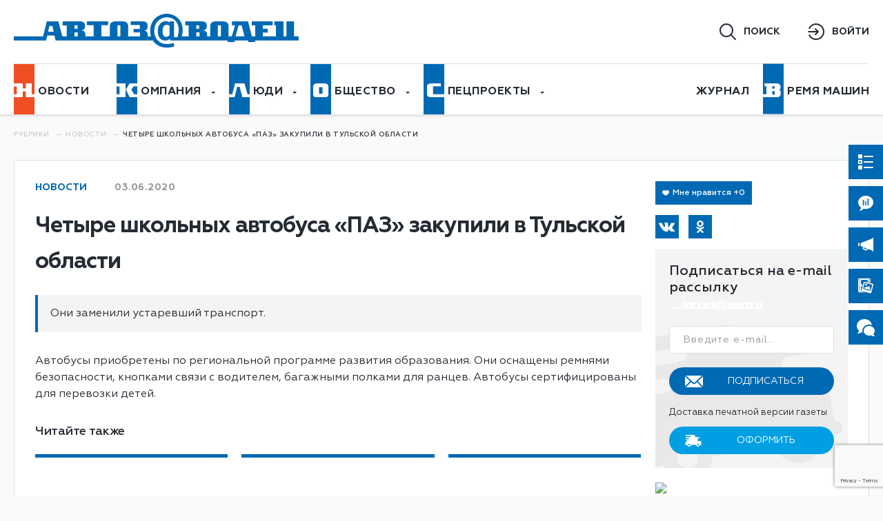

--- FILE ---
content_type: text/html; charset=UTF-8
request_url: https://autozavod.media/rubrics/news/chetyre-shkolnykh-avtobusa-paz-zakupili-v-tulskoy-oblasti/
body_size: 16235
content:
<!DOCTYPE html>
<html
        lang="ru"
        data-region-id="2505"
>
<link rel="shortcut icon" href="/favicon.ico" type="image/png" />
<link rel="apple-touch-icon" sizes="180x180" href="/apple-touch-icon.png">
<link rel="icon" type="image/png" sizes="32x32" href="/favicon-32x32.png">
<link rel="icon" type="image/png" sizes="16x16" href="/favicon-16x16.png">
<link rel="manifest" href="/site.webmanifest">
<head itemscope itemtype="http://schema.org/WPHeader">
            <!-- Yandex.Metrika counter -->
			<script type="text/javascript" >
			   (function(m,e,t,r,i,k,a){m[i]=m[i]||function(){(m[i].a=m[i].a||[]).push(arguments)};
			   m[i].l=1*new Date();
			   for (var j = 0; j < document.scripts.length; j++) {if (document.scripts[j].src === r) { return; }}
			   k=e.createElement(t),a=e.getElementsByTagName(t)[0],k.async=1,k.src=r,a.parentNode.insertBefore(k,a)})
			   (window, document, "script", "https://mc.yandex.ru/metrika/tag.js", "ym");
			
			   ym(57385318, "init", {
					clickmap:true,
					trackLinks:true,
					accurateTrackBounce:true,
					webvisor:true
			   });
			</script>
			<noscript><div><img src="https://mc.yandex.ru/watch/57385318" style="position:absolute; left:-9999px;" alt="" /></div></noscript>
<!-- /Yandex.Metrika counter -->
<meta name="zen-verification" content="vtYzjbboZ6YSIzgjNHNeDr34V85jGUAtvtK0n4PgVBN57CzPo8kwEP8L6JjE49M7" />
        <script src="https://yastatic.net/share2/share.js"></script>
        <link rel="stylesheet" href="/local/templates/avtozavod/libs/owl-carousel/owl.carousel.min.css">
        <meta charset="utf-8">

    <title itemprop="headline">Четыре школьных автобуса «ПАЗ» закупили в Тульской области</title>
    <meta http-equiv="X-UA-Compatible" content="IE=edge">
    <meta name="viewport" content="width=device-width, initial-scale=1, maximum-scale=1">
        <meta http-equiv="Content-Type" content="text/html; charset=UTF-8" />
<meta name="robots" content="index, follow" />
<meta name="keywords" content="актуальная информация о событиях, происходящих на Горьковском автозаводе, в Нижнем Новгороде и Автозаводском районе, анонсы мероприятий, официальные сообщения органов власти, фоторепортажи, видеосюжеты" />
<meta name="description" content="Они заменили устаревший транспорт." />
<link href="/bitrix/cache/css/s1/avtozavod/template_194be5f0af2397ded9968f160d4e132b/template_194be5f0af2397ded9968f160d4e132b_v1.css?1749536247665" type="text/css"  data-template-style="true" rel="stylesheet" />
<script>if(!window.BX)window.BX={};if(!window.BX.message)window.BX.message=function(mess){if(typeof mess==='object'){for(let i in mess) {BX.message[i]=mess[i];} return true;}};</script>
<script>(window.BX||top.BX).message({"pull_server_enabled":"N","pull_config_timestamp":0,"shared_worker_allowed":"Y","pull_guest_mode":"N","pull_guest_user_id":0,"pull_worker_mtime":1747309815});(window.BX||top.BX).message({"PULL_OLD_REVISION":"Для продолжения корректной работы с сайтом необходимо перезагрузить страницу."});</script>
<script>(window.BX||top.BX).message({"JS_CORE_LOADING":"Загрузка...","JS_CORE_NO_DATA":"- Нет данных -","JS_CORE_WINDOW_CLOSE":"Закрыть","JS_CORE_WINDOW_EXPAND":"Развернуть","JS_CORE_WINDOW_NARROW":"Свернуть в окно","JS_CORE_WINDOW_SAVE":"Сохранить","JS_CORE_WINDOW_CANCEL":"Отменить","JS_CORE_WINDOW_CONTINUE":"Продолжить","JS_CORE_H":"ч","JS_CORE_M":"м","JS_CORE_S":"с","JSADM_AI_HIDE_EXTRA":"Скрыть лишние","JSADM_AI_ALL_NOTIF":"Показать все","JSADM_AUTH_REQ":"Требуется авторизация!","JS_CORE_WINDOW_AUTH":"Войти","JS_CORE_IMAGE_FULL":"Полный размер"});</script>

<script src="/bitrix/js/main/core/core.min.js?1747309902225353"></script>

<script>BX.Runtime.registerExtension({"name":"main.core","namespace":"BX","loaded":true});</script>
<script>BX.setJSList(["\/bitrix\/js\/main\/core\/core_ajax.js","\/bitrix\/js\/main\/core\/core_promise.js","\/bitrix\/js\/main\/polyfill\/promise\/js\/promise.js","\/bitrix\/js\/main\/loadext\/loadext.js","\/bitrix\/js\/main\/loadext\/extension.js","\/bitrix\/js\/main\/polyfill\/promise\/js\/promise.js","\/bitrix\/js\/main\/polyfill\/find\/js\/find.js","\/bitrix\/js\/main\/polyfill\/includes\/js\/includes.js","\/bitrix\/js\/main\/polyfill\/matches\/js\/matches.js","\/bitrix\/js\/ui\/polyfill\/closest\/js\/closest.js","\/bitrix\/js\/main\/polyfill\/fill\/main.polyfill.fill.js","\/bitrix\/js\/main\/polyfill\/find\/js\/find.js","\/bitrix\/js\/main\/polyfill\/matches\/js\/matches.js","\/bitrix\/js\/main\/polyfill\/core\/dist\/polyfill.bundle.js","\/bitrix\/js\/main\/core\/core.js","\/bitrix\/js\/main\/polyfill\/intersectionobserver\/js\/intersectionobserver.js","\/bitrix\/js\/main\/lazyload\/dist\/lazyload.bundle.js","\/bitrix\/js\/main\/polyfill\/core\/dist\/polyfill.bundle.js","\/bitrix\/js\/main\/parambag\/dist\/parambag.bundle.js"]);
</script>
<script>(window.BX||top.BX).message({"LANGUAGE_ID":"ru","FORMAT_DATE":"DD.MM.YYYY","FORMAT_DATETIME":"DD.MM.YYYY HH:MI:SS","COOKIE_PREFIX":"BITRIX_SM","SERVER_TZ_OFFSET":"10800","UTF_MODE":"Y","SITE_ID":"s1","SITE_DIR":"\/","USER_ID":"","SERVER_TIME":1769022424,"USER_TZ_OFFSET":0,"USER_TZ_AUTO":"Y","bitrix_sessid":"2f08090c319d1d4213d12b898a6ee647"});</script>


<script src="/bitrix/js/pull/protobuf/protobuf.min.js?172499961676433"></script>
<script src="/bitrix/js/pull/protobuf/model.min.js?172499961614190"></script>
<script src="/bitrix/js/main/core/core_promise.min.js?17249996142490"></script>
<script src="/bitrix/js/rest/client/rest.client.min.js?17249996169240"></script>
<script src="/bitrix/js/pull/client/pull.client.min.js?174730981649849"></script>
<script>BX.setCSSList(["\/local\/components\/loodsen\/cookies.notice\/templates\/.default\/style.css"]);</script>
<script>
					(function () {
						"use strict";

						var counter = function ()
						{
							var cookie = (function (name) {
								var parts = ("; " + document.cookie).split("; " + name + "=");
								if (parts.length == 2) {
									try {return JSON.parse(decodeURIComponent(parts.pop().split(";").shift()));}
									catch (e) {}
								}
							})("BITRIX_CONVERSION_CONTEXT_s1");

							if (cookie && cookie.EXPIRE >= BX.message("SERVER_TIME"))
								return;

							var request = new XMLHttpRequest();
							request.open("POST", "/bitrix/tools/conversion/ajax_counter.php", true);
							request.setRequestHeader("Content-type", "application/x-www-form-urlencoded");
							request.send(
								"SITE_ID="+encodeURIComponent("s1")+
								"&sessid="+encodeURIComponent(BX.bitrix_sessid())+
								"&HTTP_REFERER="+encodeURIComponent(document.referrer)
							);
						};

						if (window.frameRequestStart === true)
							BX.addCustomEvent("onFrameDataReceived", counter);
						else
							BX.ready(counter);
					})();
				</script>
<meta property="og:type" content="article">
<meta property="og:title" content="Четыре школьных автобуса «ПАЗ» закупили в Тульской области">
<meta property="og:description" content="Они заменили устаревший транспорт.">
<meta property="og:url" content="/rubrics/news/chetyre-shkolnykh-avtobusa-paz-zakupili-v-tulskoy-oblasti/">



<script>var _ba = _ba || []; _ba.push(["aid", "f69f3fc934b7fe62c74b7d8cd97ba326"]); _ba.push(["host", "autozavod.media"]); (function() {var ba = document.createElement("script"); ba.type = "text/javascript"; ba.async = true;ba.src = (document.location.protocol == "https:" ? "https://" : "http://") + "bitrix.info/ba.js";var s = document.getElementsByTagName("script")[0];s.parentNode.insertBefore(ba, s);})();</script>



    <!--
    <meta property="og:image" content="path/to/image.jpg">
    <link rel="icon" href="/local/templates/avtozavod/img/favicon/favicon.ico">
    <link rel="apple-touch-icon" sizes="180x180" href="/local/templates/avtozavod/img/favicon/apple-touch-icon-180x180.png">
    -->
    <script src="https://cdn.jsdelivr.net/npm/jquery@3.2.1/dist/jquery.min.js" type="text/javascript"></script>
    <meta name="theme-color" content="#000">

    <link rel="stylesheet" href="/local/templates/avtozavod/libs/normalize_css/normalize.css">

    <link rel="stylesheet" href="/local/templates/avtozavod/libs/owl-carousel/owl.theme.default.css">
    <link rel="stylesheet" href="/local/templates/avtozavod/libs/fancybox/jquery.fancybox.min.css">
    <link rel="stylesheet" href="/local/templates/avtozavod/libs/styler/styler.min.css">
    <link rel="stylesheet" href="/local/templates/avtozavod/libs/styler/styler.theme.min.css">
    <link rel="stylesheet" href="/local/templates/avtozavod/css/build.css">
    <link rel="stylesheet" href="/local/templates/avtozavod/custom.css">
    <link rel="stylesheet" href="/local/templates/avtozavod/css/subscribe-box.css">

    <script
            src="/local/templates/avtozavod/libs/jquery-quiz-master/dist/jquery.quiz-min.js"
    ></script>
    <script
            src="/local/templates/avtozavod/js/subscribe-box.js"
    ></script>
    <script src="https://cdn.jsdelivr.net/npm/jquery.maskedinput@1.4.1/src/jquery.maskedinput.min.js" type="text/javascript"></script>

    <script src="/local/templates/avtozavod/js/jquery.inputmask.js"></script>
    <script src="https://www.google.com/recaptcha/api.js?render=6LeIEjQiAAAAAKBuVbiQt92QHfX6XWUaH2SyECjF"></script>
    <script>

    </script>
<meta name="yandex-verification" content="96692d548032f688" />
</head>

<body>


<div class="site">
                    <div class="preload">
            <div class="content-preload">
                <svg class="preloader-big" version="1.1"  xmlns="http://www.w3.org/2000/svg" xmlns:xlink="http://www.w3.org/1999/xlink" x="0px" y="0px" viewBox="0 0 1452 59" style="enable-background:new 0 0 1452 59;" xml:space="preserve">
				<defs>
                    <linearGradient id="left-to-right">
                        <stop offset="0" stop-color="#fff">
                            <animate dur="2s" attributeName="offset" fill="freeze" from="0" to="1" />
                        </stop>
                        <stop offset="0" stop-color="#0061af">
                            <animate dur="2s" attributeName="offset" fill="freeze" from="0" to="1" />
                        </stop>
                    </linearGradient>
                </defs>
                    <path fill="url(#left-to-right)" style="fill-rule:evenodd;stroke:#fff;stroke-width:2px;" d="M853.3,40.3l5.7-20.4h6.7l5.3,20.4H853.3z M830.9,40.3h-7.1V19.8h7.1V40.3z M795,40.3h-7.7v-8.7h7.7V40.3z
					 M794.5,27.6h-7.2v-7.7h7.2V27.6z M952.3,19.9v-4.8h-10.9v25.2h-6.9V15.1h-13.5v4.8h2.6v20.4h-24v-8.4h8.1v-4.3h-8.1v-7.9h6.6l0,0
					h9.9v-4.6H883v4.8h5.7v20.4h-7.4l-0.2-0.8l-4.7-18.4l-1.6-6.1h-25.2v4.8h5.6l-6.1,20.4h-7.4v-1c0-0.1,0-0.2,0-0.5c0-0.1,0-0.2,0-0.3
					V21.7c0-4.1-2.7-6.6-9.2-6.6h-10.3c-6.4,0-9.2,2.5-9.2,6.6v16.9c0,0.2,0,0.3,0,0.5l0.3,1.2h-7.8l0.2-1.2c0.1-0.7,0.2-1.4,0.2-2.1
					c0-4.5-1.5-6.1-6.2-6.6l-0.9-0.1v-1.9l0.8-0.1c1.3-0.1,2.5-0.5,3.6-1.2c1.4-1.3,2.1-3.2,2-5.1c0-2.8-0.6-4.6-1.9-5.6
					s-4.2-1.5-8.2-1.5H771v4.8h5.5v20.5L762.8,40l-1.4,5l34.2,0.2h46.8v2.7h9.6v-2.7h25v2.7h9.6v-2.7h59L1451,45v-5l-498.7,0.2
					L952.3,19.9L952.3,19.9z M743.3,37.3c-0.8,0.8-1.6,1.4-2.6,1.9c-0.9,0.5-2,0.7-3,0.7c-1.9,0.1-3.7-0.8-4.6-2.5
					c-0.9-1.7-1.4-4.2-1.4-7.6c-0.1-2.6,0.4-5.2,1.7-7.5c1-1.7,2.8-2.8,4.8-2.7c0.9,0,1.7,0.1,2.6,0.3c0.9,0.3,1.7,0.6,2.5,1L743.3,37.3
					z M655.6,39h5.1V20.5h-5.1V39z M583.2,39h5.7v-6.8h-5.7V39z M583.2,26.3h5.2v-5.7h-5.2V26.3z M538.9,31.3l2-9.5h5.2l2.1,9.5H538.9z
					 M764,38.9c0.1-0.3,0.2-0.5,0.2-0.8c0.9-3,1.3-6.1,1.3-9.3c0.1-3.9-0.6-7.8-2.1-11.4c-1.3-3.3-3.2-6.2-5.7-8.8
					c-2.4-2.5-5.3-4.4-8.6-5.7c-3.4-1.4-7-2-10.7-2c-3.7,0-7.5,0.7-10.9,2.2c-3.3,1.4-6.3,3.4-8.8,6c-2.5,2.6-4.6,5.6-5.9,9
					c-1.5,3.6-2.2,7.4-2.2,11.2c0,3.2,0.5,6.5,1.4,9.6h-5.8v-3.5c0-3-0.9-5.1-5.7-6.2c4.4-0.6,5.7-3.1,5.7-7.1c0-6.8-2.2-8.4-10.4-8.4
					H678v6.1h10.5v0.1h4.9v6.6H683v5.9h10.8V39h-20.2c0-0.2,0.1-0.5,0.1-0.7V21.4c0-3.7-2.2-7.6-10.2-7.6H653c-8,0-10.2,3.9-10.2,7.6
					v16.9c0,0.2,0,0.5,0,0.7h-14.2V20.3h2.2v0h9v-6.5h-35.5v6.5h9v0h2.3V39h-14.1c0.1-0.7,0.2-1.5,0.2-2.2c0-4.9-1.8-7-7.1-7.6V29
					c1.5-0.1,2.9-0.6,4.1-1.4c1.6-1.5,2.5-3.6,2.3-5.8c0-2.9-0.7-5.1-2.3-6.4c-1.8-1.4-5.3-1.7-8.8-1.7h-26.7v6.9h7.1v18.3h-7.7
					l-6.5-25.2h-19.5l-6.3,25.2L1,39v7l534.5-0.1l2-8.4h12l1.9,8.4h163.8c0.9,1.5,2,2.9,3.3,4.1c2.5,2.5,5.5,4.5,8.8,5.8
					c3.5,1.4,7.2,2.1,11,2.1c2.2,0,4.4-0.1,6.5-0.4c2-0.2,4-0.6,6-1v-6.4c-2.1,0.6-4.1,1-6.3,1.3c-2.1,0.3-4.2,0.5-6.3,0.5
					c-2.7,0-5.4-0.5-7.9-1.5c-2.5-1-4.7-2.4-6.6-4.3c-2-2-3.5-4.5-4.5-7.1c-1.2-3.1-1.8-6.5-1.7-9.8c0-3.2,0.6-6.4,1.9-9.4
					c1.1-2.7,2.7-5.1,4.7-7.1c1.9-1.9,4.1-3.3,6.6-4.4c2.5-1.1,5.2-1.6,7.9-1.6c2.7,0,5.4,0.4,8,1.4c2.4,0.9,4.7,2.3,6.5,4.2
					c1.9,2,3.3,4.3,4.2,6.9c1.1,3.1,1.6,6.4,1.6,9.7c0,1.9-0.2,3.9-0.6,5.8c-0.4,1.9-0.9,3.8-1.8,5.6H751V13.8h-7.6v2
					c-0.8-0.7-1.6-1.3-2.6-1.7c-1.2-0.6-2.5-0.8-3.8-0.8c-1.7,0-3.4,0.4-5,1.2c-1.7,0.8-3.1,1.9-4.3,3.3c-1.3,1.5-2.3,3.3-3,5.2
					c-0.8,2.2-1.2,4.6-1.1,7c0,5,1.1,8.9,3.3,11.8c2,2.8,5.2,4.4,8.6,4.4c1.7,0.1,3.4-0.2,5-0.7c1.3-0.6,2.5-1.2,3.6-2l0.5,2.5H761l0,0
					L764,38.9z"/>
				</svg>
                <svg class="preloader-small" version="1.1" id="Слой_1" xmlns="http://www.w3.org/2000/svg" xmlns:xlink="http://www.w3.org/1999/xlink" x="0px" y="0px" viewBox="0 0 492.5 59" style="enable-background:new 0 0 492.5 59;" xml:space="preserve">
				<defs>
                    <linearGradient id="left-to-right2">
                        <stop offset="0" stop-color="#fff">
                            <animate dur="2s" attributeName="offset" fill="freeze" from="0" to="1" />
                        </stop>
                        <stop offset="0" stop-color="#0061af">
                            <animate dur="2s" attributeName="offset" fill="freeze" from="0" to="1" />
                        </stop>
                    </linearGradient>
                </defs>
                    <path fill="url(#left-to-right2)" style="fill-rule:evenodd;stroke:#fff;stroke-width:2px;" d="M360.8,40.3l5.7-20.4h6.7l5.3,20.4H360.8z M338.4,40.3h-7.1V19.8h7.1V40.3z M302.5,40.3h-7.7v-8.7h7.7V40.3z
						 M302,27.6h-7.2v-7.7h7.2V27.6z M459.8,19.9v-4.8h-10.9v25.2H442V15.1h-13.5v4.8h2.6v20.4h-24v-8.4h8.1v-4.3h-8.1v-7.9h6.6l0,0h9.9
						v-4.6h-33.1v4.8h5.7v20.4h-7.4l-0.2-0.8l-4.7-18.4l-1.6-6.1h-25.2v4.8h5.6l-6.1,20.4h-7.4v-1c0-0.1,0-0.2,0-0.5c0-0.1,0-0.2,0-0.3
						V21.7c0-4.1-2.7-6.6-9.2-6.6h-10.3c-6.4,0-9.2,2.5-9.2,6.6v16.9c0,0.2,0,0.3,0,0.5l0.3,1.2H313l0.2-1.2c0.1-0.7,0.2-1.4,0.2-2.1
						c0-4.5-1.5-6.1-6.2-6.6l-0.9-0.1v-1.9l0.8-0.1c1.3-0.1,2.5-0.5,3.6-1.2c1.4-1.3,2.1-3.2,2-5.1c0-2.8-0.6-4.6-1.9-5.6
						s-4.2-1.5-8.2-1.5h-24.1v4.8h5.5v20.5L270.3,40l-1.4,5l34.2,0.2h46.8v2.7h9.6v-2.7h25v2.7h9.6v-2.7h59L958.5,45v-5l-498.7,0.2V19.9
						L459.8,19.9z M250.8,37.3c-0.8,0.8-1.6,1.4-2.6,1.9c-0.9,0.5-2,0.7-3,0.7c-1.9,0.1-3.7-0.8-4.6-2.5c-0.9-1.7-1.4-4.2-1.4-7.6
						c-0.1-2.6,0.4-5.2,1.7-7.5c1-1.7,2.8-2.8,4.8-2.7c0.9,0,1.7,0.1,2.6,0.3c0.9,0.3,1.7,0.6,2.5,1V37.3z M163.1,39h5.1V20.5h-5.1V39z
						 M90.7,39h5.7v-6.8h-5.7V39z M90.7,26.3h5.2v-5.7h-5.2V26.3z M46.4,31.3l2-9.5h5.2l2.1,9.5H46.4z M271.5,38.9
						c0.1-0.3,0.2-0.5,0.2-0.8c0.9-3,1.3-6.1,1.3-9.3c0.1-3.9-0.6-7.8-2.1-11.4c-1.3-3.3-3.2-6.2-5.7-8.8c-2.4-2.5-5.3-4.4-8.6-5.7
						c-3.4-1.4-7-2-10.7-2s-7.5,0.7-10.9,2.2c-3.3,1.4-6.3,3.4-8.8,6s-4.6,5.6-5.9,9c-1.5,3.6-2.2,7.4-2.2,11.2c0,3.2,0.5,6.5,1.4,9.6
						h-5.8v-3.5c0-3-0.9-5.1-5.7-6.2c4.4-0.6,5.7-3.1,5.7-7.1c0-6.8-2.2-8.4-10.4-8.4h-17.8v6.1H196v0.1h4.9v6.6h-10.4v5.9h10.8V39h-20.2
						c0-0.2,0.1-0.5,0.1-0.7V21.4c0-3.7-2.2-7.6-10.2-7.6h-10.5c-8,0-10.2,3.9-10.2,7.6v16.9c0,0.2,0,0.5,0,0.7h-14.2V20.3h2.2l0,0h9
						v-6.5h-35.5v6.5h9l0,0h2.3V39H109c0.1-0.7,0.2-1.5,0.2-2.2c0-4.9-1.8-7-7.1-7.6V29c1.5-0.1,2.9-0.6,4.1-1.4c1.6-1.5,2.5-3.6,2.3-5.8
						c0-2.9-0.7-5.1-2.3-6.4c-1.8-1.4-5.3-1.7-8.8-1.7H70.7v6.9h7.1v18.3h-7.7l-6.5-25.2H44.1l-6.3,25.2L-491.5,39v7L43,45.9l2-8.4h12
						l1.9,8.4h163.8c0.9,1.5,2,2.9,3.3,4.1c2.5,2.5,5.5,4.5,8.8,5.8c3.5,1.4,7.2,2.1,11,2.1c2.2,0,4.4-0.1,6.5-0.4c2-0.2,4-0.6,6-1v-6.4
						c-2.1,0.6-4.1,1-6.3,1.3c-2.1,0.3-4.2,0.5-6.3,0.5c-2.7,0-5.4-0.5-7.9-1.5s-4.7-2.4-6.6-4.3c-2-2-3.5-4.5-4.5-7.1
						c-1.2-3.1-1.8-6.5-1.7-9.8c0-3.2,0.6-6.4,1.9-9.4c1.1-2.7,2.7-5.1,4.7-7.1c1.9-1.9,4.1-3.3,6.6-4.4s5.2-1.6,7.9-1.6s5.4,0.4,8,1.4
						c2.4,0.9,4.7,2.3,6.5,4.2c1.9,2,3.3,4.3,4.2,6.9c1.1,3.1,1.6,6.4,1.6,9.7c0,1.9-0.2,3.9-0.6,5.8c-0.4,1.9-0.9,3.8-1.8,5.6h-5.5V13.8
						h-7.6v2c-0.8-0.7-1.6-1.3-2.6-1.7c-1.2-0.6-2.5-0.8-3.8-0.8c-1.7,0-3.4,0.4-5,1.2c-1.7,0.8-3.1,1.9-4.3,3.3c-1.3,1.5-2.3,3.3-3,5.2
						c-0.8,2.2-1.2,4.6-1.1,7c0,5,1.1,8.9,3.3,11.8c2,2.8,5.2,4.4,8.6,4.4c1.7,0.1,3.4-0.2,5-0.7c1.3-0.6,2.5-1.2,3.6-2l0.5,2.5h16.4l0,0
						L271.5,38.9z"/>
					</svg>


                <div class="hidden-content-preloaded"></div>
            </div>
        </div>
    
    <div class="fixed-header"></div>
    <header>
        <div class="container">
            <div class="content-header">
                <div class="burger">
                    <div class="wrap-burger">
                        <span></span>
                        <span></span>
                        <span></span>
                    </div>
                </div>
                <div class="logo">
                    <a href="/">
                        <img src="/local/templates/avtozavod/img/logo.svg" width="413" class="logo-img" alt="logo">
                        <img src="/local/templates/avtozavod/img/logo-small.svg" width="413" class="logo-img__small" alt="logo-small">
                    </a>
                </div>
                                <!--                    <div-->
<!--                            class="select-city"-->
<!--                            data-sprint-popup="RegionChose"-->
<!--                    >-->
<!--                        <p>--><!--</p>-->
<!--                    </div>-->
                    <style>
                        .select-city::before,.select-city p  {
                            cursor: default!important;
                        }
                    </style>
                    <div class="select-city" style="opacity: 0;cursor: default;display: none;">
                        <p>Нижегородская область</p>
                    </div>
                    <div class="weather" style="display: none;">
                        <span>+23, гроза</span>
                    </div>
                    <div class="time-avto"  style="display: none;">
                        <a href="#">
                            <img src="/local/templates/avtozavod/img/time-avto.jpg" width="133" alt="">
                        </a>
                    </div>
                    <div class="clear clear-visible-767"></div>
                    <div class="block-link block-link__search">
                        <a class="search-btn link-icon" data-event="search-block" href="#">поиск</a>
                    </div>

                                            <div class="block-link block-link__enter">
                            <a
                                    class="enter-btn link-icon"
                                    data-popup-old="#auth"
                                    data-sprint-popup="Auth"
                                    data-no-wrap
                                    href="#"
                            >войти</a>
                        </div>
                                                </div>

            
<nav class="nav-top">
    <ul itemscope itemtype="http://schema.org/SiteNavigationElement">
        
                    
            
                                    <li>
                        <a itemprop="url" href="/rubrics/news/">
                            <span><svg xmlns="http://www.w3.org/2000/svg" width="30" height="30" viewBox="0 0 30 30"><path fill="#F04E23" fill-rule="evenodd" d="M0 26.086h11.726v-.023H12.9v-8.41h4.53v8.41H30V30H0v-3.914zm0-4.312V10.375h4.216v11.399H0zm0-15.71V0h30v21.75h-3.888V6.063h-8.683v7.143h-4.53V6.063H0z"/></svg></span>овости                        </a>
                    </li>
                
            
                                
                                                <li>
                        <a itemprop="url" href="/rubrics/company/">
                            <span><svg xmlns="http://www.w3.org/2000/svg" width="30" height="30" viewBox="0 0 30 30"><path fill="#0069B4" fill-rule="evenodd" d="M0 30V0h30v30H0zm13.024-7.942l.019-.029v-5.822l-.02.03V6.063H0v4.312h4.34v11.398H0v4.312h11.852v-.023h1.172v-4.005zM30 26.041H18.855l-2.68-5.632L13.228 15l1.77-2.616 1.175-1.843 2.68-4.484H30v4.312h-5.274L21.44 15l3.865 6.729H30v4.312z"/></svg></span>омпания                        </a>
                        <ul class="child-nav">
                            
                                
            
                                    <li>
                        <a itemprop="url" href="/rubrics/company/strategiya/">Стратегия</a>
                    </li>
                
            
                                
            
                                    <li>
                        <a itemprop="url" href="/rubrics/company/mekhanika-biznesa/">Механика бизнеса</a>
                    </li>
                
            
                                
            
                                    <li>
                        <a itemprop="url" href="/rubrics/company/ot-pervogo-litsa/">От первого лица</a>
                    </li>
                
            
                                
            
                                    <li>
                        <a itemprop="url" href="/rubrics/company/berezhlivoe-proizvodstvo/">Бережливое производство</a>
                    </li>
                
            
                                
            
                                    <li>
                        <a itemprop="url" href="/rubrics/company/s-vizitom/">С визитом</a>
                    </li>
                
            
                                
            
                                    <li>
                        <a itemprop="url" href="/rubrics/company/sotsialnoe-partnerstvo/">Социальное партнерство</a>
                    </li>
                
            
                                
            
                                    <li>
                        <a itemprop="url" href="/rubrics/company/korporativnaya-kultura/">Корпоративная культура</a>
                    </li>
                
            
                                
            
                                    <li>
                        <a itemprop="url" href="/rubrics/company/robototekhnika/">Робототехника</a>
                    </li>
                
            
                                
            
                                    <li>
                        <a itemprop="url" href="/rubrics/company/avtosport6208/">Автоспорт</a>
                    </li>
                
            
                                                </ul></li>            
                                                <li>
                        <a itemprop="url" href="/rubrics/people/">
                            <span><svg xmlns="http://www.w3.org/2000/svg" width="30" height="30" viewBox="0 0 30 30"><path fill="#0069B4" fill-rule="evenodd" d="M0 26.063h7.094v-.033h.916l.685-2.575 1.785-7.138 1.24-5.301h3.72l1.2 4.842 2.68 10.172H30V30H0v-3.937zm0-4.302V0h30v21.728h-3.12l-4.508-15.64H8.766L4.655 21.76H0z"/></svg></span>юди                        </a>
                        <ul class="child-nav">
                            
                                
            
                                    <li>
                        <a itemprop="url" href="/rubrics/people/razvitie/">Развитие</a>
                    </li>
                
            
                                
            
                                    <li>
                        <a itemprop="url" href="/rubrics/people/v-odnoi-komande/">В одной команде</a>
                    </li>
                
            
                                
            
                                    <li>
                        <a itemprop="url" href="/rubrics/people/rabochiy-sovet/">Рабочий совет</a>
                    </li>
                
            
                                
            
                                    <li>
                        <a itemprop="url" href="/rubrics/people/pokolenie-next/">Поколение NEXT</a>
                    </li>
                
            
                                
            
                                    <li>
                        <a itemprop="url" href="/rubrics/people/nashi-veterany/">Наши ветераны</a>
                    </li>
                
            
                                
            
                                    <li>
                        <a itemprop="url" href="/rubrics/people/den-mashinostroitelya/">День машиностроителя</a>
                    </li>
                
            
                                
            
                                    <li>
                        <a itemprop="url" href="/rubrics/people/karernaya-sreda/">Карьерная среда</a>
                    </li>
                
            
                                                </ul></li>            
                                                <li>
                        <a itemprop="url" href="/rubrics/society/">
                            <span><svg xmlns="http://www.w3.org/2000/svg" width="30" height="30" viewBox="0 0 30 30"><path fill="#0069B4" fill-rule="evenodd" d="M0 30V0h30v30H0zm3.974-7.814c0 1.282.51 2.31 1.533 3.083 1.021.773 2.38 1.16 4.073 1.16h10.84c1.693 0 3.052-.387 4.073-1.16 1.022-.774 1.532-1.801 1.532-3.083v-11.88c0-1.282-.51-2.31-1.532-3.083-1.021-.773-2.38-1.16-4.074-1.16H9.58c-1.694 0-3.052.387-4.073 1.16-1.022.773-1.533 1.8-1.533 3.083v11.88zm8.597-1.132v-9.616h4.858v9.616h-4.858z"/></svg></span>бщество                        </a>
                        <ul class="child-nav">
                            
                                
            
                                    <li>
                        <a itemprop="url" href="/rubrics/society/nash-gorod/">Наш город</a>
                    </li>
                
            
                                
            
                                    <li>
                        <a itemprop="url" href="/rubrics/society/kulturnyy-avtograd/">Культурный район</a>
                    </li>
                
            
                                
            
                                    <li>
                        <a itemprop="url" href="/rubrics/society/khobbi8435/">Хобби</a>
                    </li>
                
            
                                
            
                                    <li>
                        <a itemprop="url" href="/rubrics/society/detskaya/">Детская</a>
                    </li>
                
            
                                
            
                                    <li>
                        <a itemprop="url" href="/rubrics/society/sportploshchadka/">Спортплощадка</a>
                    </li>
                
            
                                
            
                                    <li>
                        <a itemprop="url" href="/rubrics/society/ofitsialno/">Официально</a>
                    </li>
                
            
                                                </ul></li>            
                                                <li>
                        <a itemprop="url" href="/rubrics/spec/">
                            <span><svg xmlns="http://www.w3.org/2000/svg" width="30" height="30" viewBox="0 0 30 30"><path fill="#0069B4" fill-rule="evenodd" d="M30 21.75H13.68V10.236h9.053l2.264-.045V6.079H10.662c-1.71 0-3.08.39-4.112 1.17-1.03.781-1.547 1.818-1.547 3.112v11.42c0 1.293.516 2.33 1.547 3.111 1.031.78 2.402 1.17 4.112 1.17H30V30H0V0h30v21.75z"/></svg></span>пецпроекты                        </a>
                        <ul class="child-nav">
                            
                                
            
                                    <li>
                        <a itemprop="url" href="/rubrics/spec/territoriya-dobrykh-del/">Территория добрых дел</a>
                    </li>
                
            
                                
            
                                    <li>
                        <a itemprop="url" href="/rubrics/spec/istoriya/">История</a>
                    </li>
                
            
                                
            
                                    <li>
                        <a itemprop="url" href="/rubrics/spec/sad-palisad/">Сад-палисад</a>
                    </li>
                
            
                                
            
                                    <li>
                        <a itemprop="url" href="/rubrics/spec/medicine/">Медицина</a>
                    </li>
                
            
                                
            
                                    <li>
                        <a itemprop="url" href="/rubrics/spec/ugolok-potrebitelya/">Уголок потребителя</a>
                    </li>
                
            
                                
            
                                    <li>
                        <a itemprop="url" href="/rubrics/spec/avtozavodtsu-95-let/">«Автозаводцу» - 95 лет</a>
                    </li>
                
            
                                
            
                                    <li>
                        <a itemprop="url" href="/rubrics/spec/den-pobedy/">День Победы</a>
                    </li>
                
            
                                
            
                                    <li>
                        <a itemprop="url" href="/rubrics/spec/zhivi-so-vkusom/">Живи со вкусом</a>
                    </li>
                
            
                    
                    </ul></li>            </ul>
    <ul>
        <li>
            <a href="/vmachine/" class="letter-row">
                журнал
                <span>
                <svg xmlns="http://www.w3.org/2000/svg" xmlns:xlink="http://www.w3.org/1999/xlink" width="30px" height="30px" viewBox="0 0 40 40" version="1.1"><g id="Автозаводец" stroke="none" stroke-width="1" fill="none" fill-rule="evenodd"><g id="БУКВИЦЫ" transform="translate(-313.000000, -132.000000)" fill="#0069B4" fill-rule="nonzero"><path d="M313,166.663866 L326.091684,166.663866 L329.929638,166.663866 L339.73774,166.663866 C341.997868,166.663866 343.831557,166.159664 345.196162,165.109244 C346.560768,164.058824 347.24307,162.672269 347.24307,160.94958 L347.24307,156.915966 C347.285714,155.277311 346.603412,153.890756 345.196162,152.840336 C345.06823,152.756303 344.897655,152.630252 344.769723,152.546218 C345.835821,151.663866 346.859275,150.277311 346.859275,148.932773 L346.859275,145.739496 C346.859275,144.016807 346.176972,142.630252 344.812367,141.579832 C343.447761,140.529412 341.614072,140.02521 339.353945,140.02521 L319.609808,140.02521 L315.985075,140.02521 L315.985075,145.781513 L319.52452,145.781513 L319.52452,160.907563 L313,160.907563 L313,132 L353,132 L353,172 L313,172 L313,166.663866 Z M331.081023,155.109244 L335.729211,155.109244 L335.729211,156.915966 L335.729211,161.579832 L331.123667,161.579832 L331.123667,155.109244 L331.081023,155.109244 Z M335.260128,149.89916 L331.081023,149.89916 L331.081023,145.193277 L335.260128,145.193277 L335.260128,149.89916 Z" id="Combined-Shape"/></g></g></svg>
            </span>ремя машин
            </a>
        </li>
    </ul>
</nav>

        </div>
        <!--  После отправки данных в блок .search-block добавить класс .js--resolve  -->
        <div class="search-block">
            <div class="container">
                <div class="content__search-block">
                    <form action="/search/" method="get" data-role="no-validate">
                        <div class="fieldset">
                            <input type="text" name="q" placeholder="поиск...">
                        </div>
                        <input type="submit" style="position: absolute; top: -9999px; left: -9999px;">
                    </form>
                    <svg width="16" xmlns="http://www.w3.org/2000/svg" viewBox="0 0 16 16" class="close__search-form"><path fill="currentColor" d="M1.468 0L0 1.468 6.532 8 0 14.532 1.468 16 8 9.468 14.532 16 16 14.532 9.468 8 16 1.468 14.532 0 8 6.532z"/></svg>
                </div>
                <div class="resolve__search-block">
                    <p>Нет результатов</p>
                </div>
            </div>
        </div>
    </header>

    <section class="content-site">

            <div class="container">
        <div class="row">
            <div class="col">
                <div class="breadcrumbs">
                    <ul itemscope itemtype="https://schema.org/BreadcrumbList">
                                                    <li itemprop="itemListElement" itemscope
                                       itemtype="https://schema.org/ListItem"><a itemprop="item" href="/rubrics/">
                                    <span itemprop="name">Рубрики</span></a>
                                <meta itemprop="position" content="1" />
                            </li>
                                                    <li itemprop="itemListElement" itemscope
                                       itemtype="https://schema.org/ListItem"><a itemprop="item" href="/rubrics/news/">
                                    <span itemprop="name">Новости</span></a>
                                <meta itemprop="position" content="2" />
                            </li>
                                                    <li itemprop="itemListElement" itemscope
                                       itemtype="https://schema.org/ListItem"><a itemprop="item" href="/rubrics/news/chetyre-shkolnykh-avtobusa-paz-zakupili-v-tulskoy-oblasti/">
                                    <span itemprop="name">Четыре школьных автобуса «ПАЗ» закупили в Тульской области</span></a>
                                <meta itemprop="position" content="3" />
                            </li>
                                            </ul>
                </div>
            </div>
        </div>
    </div>


    

<div class="container">
    <div class="box-site">
        <div class="row">
            <div class="col-lg-9 textgraph">

                <div id="bx_4120425855_3481">
                    <div class="box-site__title">
                        <a href="#">Новости</a>
                        <div class="date">03.06.2020</div>
                    </div>

                    <h1 class="h1">Четыре школьных автобуса «ПАЗ» закупили в Тульской области</h1>

                                            <div class="select-text__grey">
                            Они заменили устаревший транспорт.                        </div>
                    
                    <p>
	 Автобусы приобретены по региональной программе развития образования. Они оснащены ремнями безопасности, кнопками связи с водителем, багажными полками для ранцев. Автобусы сертифицированы для перевозки детей.
</p>
                                    </div>

                                    <div class="also-article">
                        <h4 class="h4">Читайте также</h4>
                        <div class="row">
                                                            <div class="col-lg-4 col-md-4 col-sm-6">
                                    
<div itemprop="blogPosts" itemscope itemtype="http://schema.org/BlogPosting" class="news-item news-item__small item-rubric" style="flex: 1; height: auto;">
    <span class="letter">
        <svg width="39px" height="40px" viewBox="0 0 39 40" version="1.1" xmlns="http://www.w3.org/2000/svg" xmlns:xlink="http://www.w3.org/1999/xlink">
            <g stroke="none" stroke-width="1" fill="none" fill-rule="evenodd">
                <g>
                    <polygon class="bg-letters" fill="#0061af" points="3.69482223e-13 39.6424242 38.67 39.6424242 38.67 1.76214598e-12 3.69482223e-13 1.76214598e-12"></polygon>
                    <path d="M5.1228,29.3163636 C5.1228,31.0109091 5.781,32.3684848 7.098,33.390303 C8.415,34.4121212 10.1652,34.9230303 12.3492,34.9230303 L26.3202,34.9230303 C28.5042,34.9230303 30.255,34.4121212 31.5714,33.390303 C32.8884,32.3684848 33.5466,31.0109091 33.5466,29.3163636 L33.5466,13.6187879 C33.5466,11.9242424 32.8884,10.5660606 31.5714,9.54484848 C30.255,8.5230303 28.5042,8.01212121 26.3202,8.01212121 L12.3492,8.01212121 C10.1652,8.01212121 8.415,8.5230303 7.098,9.54484848 C5.781,10.5660606 5.1228,11.9242424 5.1228,13.6187879 L5.1228,29.3163636 Z M16.2036,27.8212121 L22.4664,27.8212121 L22.4664,15.1139394 L16.2036,15.1139394 L16.2036,27.8212121 Z" fill="#FFFFFF"></path>
                </g>
            </g>
        </svg>
    </span>
            <span class="img__news-item">
            <span itemprop="image" style="background-image: url('/upload/resize_cache/iblock/dc1/295_150_2/bb6hxgcp11vh2sy10889t2k5727ldnaw.png');"></span>
        </span>
        <span class="text__item-news">
        <h2>
                            <a itemprop="url" href="/rubrics/news/gorkovskiy-avtozavod-snova-v-top-100-luchshikh-rabotodateley-rossii/"><span itemprop="headline">Горьковский автозавод - снова в ТОП-100 лучших работодателей России</span></a>
                    </h2>
                <span class="date">
                                                <a href="/rubrics/news/" class="rubric orange"><h3>Новости</h3></a>
                                        21.01.2026        </span>
    </span>
</div>
                                </div>
                                                            <div class="col-lg-4 col-md-4 col-sm-6">
                                    
<div itemprop="blogPosts" itemscope itemtype="http://schema.org/BlogPosting" class="news-item news-item__small item-rubric" style="flex: 1; height: auto;">
    <span class="letter">
        <svg width="39px" height="40px" viewBox="0 0 39 40" version="1.1" xmlns="http://www.w3.org/2000/svg" xmlns:xlink="http://www.w3.org/1999/xlink">
            <g stroke="none" stroke-width="1" fill="none" fill-rule="evenodd">
                <g>
                    <polygon class="bg-letters" fill="#0061af" points="3.69482223e-13 39.6424242 38.67 39.6424242 38.67 1.76214598e-12 3.69482223e-13 1.76214598e-12"></polygon>
                    <path d="M5.1228,29.3163636 C5.1228,31.0109091 5.781,32.3684848 7.098,33.390303 C8.415,34.4121212 10.1652,34.9230303 12.3492,34.9230303 L26.3202,34.9230303 C28.5042,34.9230303 30.255,34.4121212 31.5714,33.390303 C32.8884,32.3684848 33.5466,31.0109091 33.5466,29.3163636 L33.5466,13.6187879 C33.5466,11.9242424 32.8884,10.5660606 31.5714,9.54484848 C30.255,8.5230303 28.5042,8.01212121 26.3202,8.01212121 L12.3492,8.01212121 C10.1652,8.01212121 8.415,8.5230303 7.098,9.54484848 C5.781,10.5660606 5.1228,11.9242424 5.1228,13.6187879 L5.1228,29.3163636 Z M16.2036,27.8212121 L22.4664,27.8212121 L22.4664,15.1139394 L16.2036,15.1139394 L16.2036,27.8212121 Z" fill="#FFFFFF"></path>
                </g>
            </g>
        </svg>
    </span>
            <span class="img__news-item">
            <span itemprop="image" style="background-image: url('/upload/resize_cache/iblock/2b1/295_150_2/er8kzw2fxty2l2lst2rtrvd052bvpb2h.jpg');"></span>
        </span>
        <span class="text__item-news">
        <h2>
                            <a itemprop="url" href="/rubrics/news/kompaniya-stt-peredala-tyagachi-valday-45-gruppe-kompaniy-semsot-dorog/"><span itemprop="headline">Компания «СТТ» передала тягачи «Валдай 45» группе компаний «Семьсот дорог»</span></a>
                    </h2>
                <span class="date">
                                                <a href="/rubrics/news/" class="rubric orange"><h3>Новости</h3></a>
                                        21.01.2026        </span>
    </span>
</div>
                                </div>
                                                            <div class="col-lg-4 col-md-4 col-sm-6">
                                    
<div itemprop="blogPosts" itemscope itemtype="http://schema.org/BlogPosting" class="news-item news-item__small item-rubric" style="flex: 1; height: auto;">
    <span class="letter">
        <svg width="39px" height="40px" viewBox="0 0 39 40" version="1.1" xmlns="http://www.w3.org/2000/svg" xmlns:xlink="http://www.w3.org/1999/xlink">
            <g stroke="none" stroke-width="1" fill="none" fill-rule="evenodd">
                <g>
                    <polygon class="bg-letters" fill="#0061af" points="3.69482223e-13 39.6424242 38.67 39.6424242 38.67 1.76214598e-12 3.69482223e-13 1.76214598e-12"></polygon>
                    <path d="M5.1228,29.3163636 C5.1228,31.0109091 5.781,32.3684848 7.098,33.390303 C8.415,34.4121212 10.1652,34.9230303 12.3492,34.9230303 L26.3202,34.9230303 C28.5042,34.9230303 30.255,34.4121212 31.5714,33.390303 C32.8884,32.3684848 33.5466,31.0109091 33.5466,29.3163636 L33.5466,13.6187879 C33.5466,11.9242424 32.8884,10.5660606 31.5714,9.54484848 C30.255,8.5230303 28.5042,8.01212121 26.3202,8.01212121 L12.3492,8.01212121 C10.1652,8.01212121 8.415,8.5230303 7.098,9.54484848 C5.781,10.5660606 5.1228,11.9242424 5.1228,13.6187879 L5.1228,29.3163636 Z M16.2036,27.8212121 L22.4664,27.8212121 L22.4664,15.1139394 L16.2036,15.1139394 L16.2036,27.8212121 Z" fill="#FFFFFF"></path>
                </g>
            </g>
        </svg>
    </span>
            <span class="img__news-item">
            <span itemprop="image" style="background-image: url('/upload/resize_cache/iblock/f36/295_150_2/crphk1ibhxcntyfkkcw9n75aksr7f0q0.jpg');"></span>
        </span>
        <span class="text__item-news">
        <h2>
                            <a itemprop="url" href="/rubrics/news/tramvai-8-i-417-vremenno-budut-khodit-po-sokrashchennomu-marshrutu-s-1-fevralya/"><span itemprop="headline">Трамваи №8 и №417 временно будут ходить по сокращенному маршруту с 1 февраля</span></a>
                    </h2>
                <span class="date">
                                                <a href="/rubrics/news/" class="rubric orange"><h3>Новости</h3></a>
                                        19.01.2026        </span>
    </span>
</div>
                                </div>
                                                    </div>
                    </div>
                            </div>
            <div class="col-lg-3">
                <div class="info-social">
                    <!--<pre>--><!--</pre>-->

<div class="like-link like-link--liked">
    <a
        href="#"
        data-role="like"
        data-template="rubric"
        data-element-id="iblock:44:3481"
            >
        <img
            src="/local/templates/avtozavod/img/icons/hart.png"
            width="10"
            alt=""
        >
        Мне нравится +0    </a>
</div>
                    <div class="soc">
                        <ul>
                            <li><a href="#" class="socIcon" data-soc="vkontakte"><img src="/local/templates/avtozavod/img/icons/vk-2.svg" width="23" alt=""></a></li>
<!--                            <li><a href="#" class="socIcon" data-soc="facebook"><img src="--><!--/img/icons/fb-2.svg" width="18" alt=""></a></li>-->
                            <li><a href="#" class="socIcon" data-soc="odnoklassniki"><img src="/local/templates/avtozavod/img/icons/odnoklassniki.svg" width="18" alt=""></a></li>
                        </ul>
                    </div>
                    <div style="display: none" class="ya-share2" data-services="vkontakte,facebook,odnoklassniki"></div>
                </div>
                <div class="subscribe-form subscribe-form--small" data-role="subscribe">
                    <h3>Подписаться на e-mail рассылку <img src="/local/templates/avtozavod/img/logo-black.svg" width="132" alt="logo"></h3>
                    <form>
                        <div class="line-top">
                            <div class="fieldset">
                                <input type="email" name="email" placeholder="Введите e-mail…" required="">
                            </div>
                            <div class="wrap-btn">
                                <input type="submit" class="btn-blue btn-icon email-icon btn-hover-orange" value="Подписаться">
                            </div>
                        </div>
                        <div class="line-bottom">
                            <div class="text-subscribe">Доставка печатной версии газеты</div>
                            <a href="#" class="btn-blue btn-light-blue btn-icon transfer-icon btn-hover-orange">Оформить</a>
                        </div>
                    </form>
                </div>

<!--                <div class="r-position r-position-600">-->
<!--                    --><!--                </div>-->
        <div class="banner-break-part">
        <a  href="javascript:void(0)"><img style="width: 100%;" src="/upload/iblock/858/5qlsb3i12dx5pg44y1sf0hrjjhiigbl0.jpg"></a>
    </div>
        <div class="banner-break-part">
        <a target="_blank" href="https://autozavod.media/podpiska/"><img style="width: 100%;" src=""></a>
    </div>
                
                
<div class="last-news__right">
    <h4 class="h4">Последние новости</h4>

            
<a href="/rubrics/news/gorkovskiy-avtozavod-snova-v-top-100-luchshikh-rabotodateley-rossii/" class="last-news__right-item">
    <span class="last-news__name"><b>Горьковский автозавод - снова в ТОП-100 лучших работодателей России</b></span>
    <span class="last-news__text"></span>
    <span class="date"><b class="rubric blue">Новости</b>21.01.2026</span>
</a>
            
<a href="/rubrics/news/kompaniya-stt-peredala-tyagachi-valday-45-gruppe-kompaniy-semsot-dorog/" class="last-news__right-item">
    <span class="last-news__name"><b>Компания «СТТ» передала тягачи «Валдай 45» группе компаний «Семьсот дорог»</b></span>
    <span class="last-news__text"></span>
    <span class="date"><b class="rubric blue">Новости</b>21.01.2026</span>
</a>
            
<a href="/rubrics/news/tramvai-8-i-417-vremenno-budut-khodit-po-sokrashchennomu-marshrutu-s-1-fevralya/" class="last-news__right-item">
    <span class="last-news__name"><b>Трамваи №8 и №417 временно будут ходить по сокращенному маршруту с 1 февраля</b></span>
    <span class="last-news__text"></span>
    <span class="date"><b class="rubric blue">Новости</b>19.01.2026</span>
</a>
    </div>

                <div class="photolenta-right">
                    <h4 class="h4">Фотолента</h4>
                    
<div itemprop="blogPosts" itemscope itemtype="http://schema.org/BlogPosting" class="news-item news-item__small item-rubric" style="flex: 1; height: auto;">
    <span class="letter">
        <svg width="39px" height="40px" viewBox="0 0 39 40" version="1.1" xmlns="http://www.w3.org/2000/svg" xmlns:xlink="http://www.w3.org/1999/xlink">
            <g stroke="none" stroke-width="1" fill="none" fill-rule="evenodd">
                <g>
                    <polygon class="bg-letters" fill="#0061af" points="3.69482223e-13 39.6424242 38.67 39.6424242 38.67 1.76214598e-12 3.69482223e-13 1.76214598e-12"></polygon>
                    <path d="M5.1228,29.3163636 C5.1228,31.0109091 5.781,32.3684848 7.098,33.390303 C8.415,34.4121212 10.1652,34.9230303 12.3492,34.9230303 L26.3202,34.9230303 C28.5042,34.9230303 30.255,34.4121212 31.5714,33.390303 C32.8884,32.3684848 33.5466,31.0109091 33.5466,29.3163636 L33.5466,13.6187879 C33.5466,11.9242424 32.8884,10.5660606 31.5714,9.54484848 C30.255,8.5230303 28.5042,8.01212121 26.3202,8.01212121 L12.3492,8.01212121 C10.1652,8.01212121 8.415,8.5230303 7.098,9.54484848 C5.781,10.5660606 5.1228,11.9242424 5.1228,13.6187879 L5.1228,29.3163636 Z M16.2036,27.8212121 L22.4664,27.8212121 L22.4664,15.1139394 L16.2036,15.1139394 L16.2036,27.8212121 Z" fill="#FFFFFF"></path>
                </g>
            </g>
        </svg>
    </span>
            <span class="img__news-item">
            <span itemprop="image" style="background-image: url('/upload/resize_cache/iblock/5b8/295_135_2/f2pzkv5nfqkybra351sdq9ruj47kx5p1.jpg');"></span>
        </span>
        <span class="text__item-news">
        <h4>
                            <a itemprop="url" href="/media/photo/kvn-2025/"><span itemprop="headline">КВН-2025</span></a>
                    </h4>
                <span class="date">
                                                <b class="rubric blue">Фоторепортаж</b>
                                        12.12.2025        </span>
    </span>
</div>

                </div>
            </div>
        </div>
    </div>
</div>
<script>
    $('.socIcon').click(function(){
        var soc = $(this).data("soc");
        $(".ya-share2__item_service_"+soc).click();
    });
</script>
</section>

<footer itemscope itemtype="http://schema.org/WPFooter">
    <div class="container">
        <div class="row">
            <div class="col-lg-3 col-md-3">
<!--                <a href="https://azgaz.ru/" target="_blank">-->
<!--                    <img style="margin-top: -12px;" src="--><!--/img/gaz.svg" width="54" alt="gaz">-->
<!--                </a>-->
            </div>
            <div class="col-lg-3 col-md-9">
                <a href="/">
                    <img src="/local/templates/avtozavod/img/logo-white.svg" width="278" alt="logo">
                </a><p align="center"><img style="height: 60px;" src="https://avatars.mds.yandex.net/get-pdb/1662426/d81c10f9-6655-4fc5-b8ee-45219fc89848/s1200"></p>
            </div>
            <div class="col-lg-5 offset-lg-1">
                <div class="social">
                    <p>Автозаводец в социальных сетях:</p>
                    <ul>
                        <li><a href="https://vk.com/autozavod.media" target="_blank"><img src="/local/templates/avtozavod/img/icons/vk.svg" alt="vk"></a></li>
                        <li><a href="https://www.youtube.com/channel/UCnNEkXXTWIL1PkgDSj1LwbQ" target="_blank"><img src="/local/templates/avtozavod/img/icons/youtube-soc.svg" alt="youtube"></a></li>
                        <li><a href="https://t.me/autozavod" target="_blank"><img width="28px;" src="/local/templates/avtozavod/img/icons/tg.png" alt="telegram"></a></li>
                    </ul>
                </div>
<!--                <div class="social">-->
<!--                    <p>&laquo;Группа ГАЗ&raquo; в социальных сетях:</p>-->
<!--                    <ul>-->
<!--                        <li><a href="https://vk.com/gazautomobiles" target="_blank"><img src="--><!--/img/icons/vk.svg" alt="vk"></a></li>-->
<!--                        <li><a href="https://youtube.com/c/GAZAutomobiles" target="_blank"><img src="--><!--/img/icons/youtube-soc.svg" alt="youtube"></a></li>-->
<!--                        <li><a href="https://t.me/gaz_automobiles" target="_blank"><img width="28px;" src="--><!--/img/icons/tg.png" alt="telegram"></a></li>-->
<!--                                                <li><a href="https://www.facebook.com/GAZautomobiles/" target="_blank"><img src="--><!--/img/icons/fb.svg" alt="fb"></a></li>-->
<!--                                                <li><a href="https://twitter.com/gazautomobiles" target="_blank"><img src="--><!--/img/icons/tw.svg" alt="tw"></a></li>-->
<!--                    </ul>-->
<!--                </div>-->
                <a href="/sitemap/">Карта сайта</a><br>
                <a href="/contacts/">Контакты</a><br>
                <a href="/terms-of-use/">Пользовательское соглашение</a><br>
				<a href="/politika-obrabotki-personalnykh-dannykh/">Политика обработки персональных данных</a><br>
				<a href="/public-offer/">Публичная оферта</a><br>


            </div>
        </div>
    </div>
</footer>
<div class="replace-text">
    <div class="container">
        <div class="row">
            <div class="col offset-lg-3">
                <div data-popup="#error-txt" class="replace-text__content">
                    Если вы обнаружили ошибку или неточность, пожалуйста, сообщите нам. Выделите ошибку и нажмите сочетание клавиш   <span>Ctrl</span> + <span>Enter</span>
                </div>
            </div>
        </div>
    </div>
</div>


<div class="xs-nav" itemscope itemtype="http://schema.org/SiteNavigationElement">
    <div class="container">
        <div class="xs-nav__content">
            <div class="xs-nav__content-top">
                <div class="xs-nav__top">
                    <div class="burger">
                        <div class="wrap-burger">
                            <span></span>
                            <span></span>
                            <span></span>
                        </div>
                    </div>
                                            <a itemprop="url"
                            class="enter-btn link-icon"
                            data-sprint-popup="Auth"
                            data-no-wrap
                            href="#"
                        >войти</a>
                                    </div>
                <nav class="nav-top">
                    <ul itemscope itemtype="http://schema.org/SiteNavigationElement">
                        
                                                    
                            
                                                                    <li>
                                        <a itemprop="url" href="/rubrics/news/">
                                            <span><svg xmlns="http://www.w3.org/2000/svg" width="30" height="30" viewBox="0 0 30 30"><path fill="#F04E23" fill-rule="evenodd" d="M0 26.086h11.726v-.023H12.9v-8.41h4.53v8.41H30V30H0v-3.914zm0-4.312V10.375h4.216v11.399H0zm0-15.71V0h30v21.75h-3.888V6.063h-8.683v7.143h-4.53V6.063H0z"/></svg></span>овости                                        </a>
                                    </li>
                                
                            
                                                                                
                                                                                                <li>
                                        <a itemprop="url" href="/rubrics/company/">
                                            <span><svg xmlns="http://www.w3.org/2000/svg" width="30" height="30" viewBox="0 0 30 30"><path fill="#0069B4" fill-rule="evenodd" d="M0 30V0h30v30H0zm13.024-7.942l.019-.029v-5.822l-.02.03V6.063H0v4.312h4.34v11.398H0v4.312h11.852v-.023h1.172v-4.005zM30 26.041H18.855l-2.68-5.632L13.228 15l1.77-2.616 1.175-1.843 2.68-4.484H30v4.312h-5.274L21.44 15l3.865 6.729H30v4.312z"/></svg></span>омпания                                        </a>
                                        <ul class="child-nav">
                                                            
                                                                                
                            
                                                                    <li>
                                        <a itemprop="url" href="/rubrics/company/strategiya/">Стратегия</a>
                                    </li>
                                
                            
                                                                                
                            
                                                                    <li>
                                        <a itemprop="url" href="/rubrics/company/mekhanika-biznesa/">Механика бизнеса</a>
                                    </li>
                                
                            
                                                                                
                            
                                                                    <li>
                                        <a itemprop="url" href="/rubrics/company/ot-pervogo-litsa/">От первого лица</a>
                                    </li>
                                
                            
                                                                                
                            
                                                                    <li>
                                        <a itemprop="url" href="/rubrics/company/berezhlivoe-proizvodstvo/">Бережливое производство</a>
                                    </li>
                                
                            
                                                                                
                            
                                                                    <li>
                                        <a itemprop="url" href="/rubrics/company/s-vizitom/">С визитом</a>
                                    </li>
                                
                            
                                                                                
                            
                                                                    <li>
                                        <a itemprop="url" href="/rubrics/company/sotsialnoe-partnerstvo/">Социальное партнерство</a>
                                    </li>
                                
                            
                                                                                
                            
                                                                    <li>
                                        <a itemprop="url" href="/rubrics/company/korporativnaya-kultura/">Корпоративная культура</a>
                                    </li>
                                
                            
                                                                                
                            
                                                                    <li>
                                        <a itemprop="url" href="/rubrics/company/robototekhnika/">Робототехника</a>
                                    </li>
                                
                            
                                                                                
                            
                                                                    <li>
                                        <a itemprop="url" href="/rubrics/company/avtosport6208/">Автоспорт</a>
                                    </li>
                                
                            
                                                                                                                </ul></li>                            
                                                                                                <li>
                                        <a itemprop="url" href="/rubrics/people/">
                                            <span><svg xmlns="http://www.w3.org/2000/svg" width="30" height="30" viewBox="0 0 30 30"><path fill="#0069B4" fill-rule="evenodd" d="M0 26.063h7.094v-.033h.916l.685-2.575 1.785-7.138 1.24-5.301h3.72l1.2 4.842 2.68 10.172H30V30H0v-3.937zm0-4.302V0h30v21.728h-3.12l-4.508-15.64H8.766L4.655 21.76H0z"/></svg></span>юди                                        </a>
                                        <ul class="child-nav">
                                                            
                                                                                
                            
                                                                    <li>
                                        <a itemprop="url" href="/rubrics/people/razvitie/">Развитие</a>
                                    </li>
                                
                            
                                                                                
                            
                                                                    <li>
                                        <a itemprop="url" href="/rubrics/people/v-odnoi-komande/">В одной команде</a>
                                    </li>
                                
                            
                                                                                
                            
                                                                    <li>
                                        <a itemprop="url" href="/rubrics/people/rabochiy-sovet/">Рабочий совет</a>
                                    </li>
                                
                            
                                                                                
                            
                                                                    <li>
                                        <a itemprop="url" href="/rubrics/people/pokolenie-next/">Поколение NEXT</a>
                                    </li>
                                
                            
                                                                                
                            
                                                                    <li>
                                        <a itemprop="url" href="/rubrics/people/nashi-veterany/">Наши ветераны</a>
                                    </li>
                                
                            
                                                                                
                            
                                                                    <li>
                                        <a itemprop="url" href="/rubrics/people/den-mashinostroitelya/">День машиностроителя</a>
                                    </li>
                                
                            
                                                                                
                            
                                                                    <li>
                                        <a itemprop="url" href="/rubrics/people/karernaya-sreda/">Карьерная среда</a>
                                    </li>
                                
                            
                                                                                                                </ul></li>                            
                                                                                                <li>
                                        <a itemprop="url" href="/rubrics/society/">
                                            <span><svg xmlns="http://www.w3.org/2000/svg" width="30" height="30" viewBox="0 0 30 30"><path fill="#0069B4" fill-rule="evenodd" d="M0 30V0h30v30H0zm3.974-7.814c0 1.282.51 2.31 1.533 3.083 1.021.773 2.38 1.16 4.073 1.16h10.84c1.693 0 3.052-.387 4.073-1.16 1.022-.774 1.532-1.801 1.532-3.083v-11.88c0-1.282-.51-2.31-1.532-3.083-1.021-.773-2.38-1.16-4.074-1.16H9.58c-1.694 0-3.052.387-4.073 1.16-1.022.773-1.533 1.8-1.533 3.083v11.88zm8.597-1.132v-9.616h4.858v9.616h-4.858z"/></svg></span>бщество                                        </a>
                                        <ul class="child-nav">
                                                            
                                                                                
                            
                                                                    <li>
                                        <a itemprop="url" href="/rubrics/society/nash-gorod/">Наш город</a>
                                    </li>
                                
                            
                                                                                
                            
                                                                    <li>
                                        <a itemprop="url" href="/rubrics/society/kulturnyy-avtograd/">Культурный район</a>
                                    </li>
                                
                            
                                                                                
                            
                                                                    <li>
                                        <a itemprop="url" href="/rubrics/society/khobbi8435/">Хобби</a>
                                    </li>
                                
                            
                                                                                
                            
                                                                    <li>
                                        <a itemprop="url" href="/rubrics/society/detskaya/">Детская</a>
                                    </li>
                                
                            
                                                                                
                            
                                                                    <li>
                                        <a itemprop="url" href="/rubrics/society/sportploshchadka/">Спортплощадка</a>
                                    </li>
                                
                            
                                                                                
                            
                                                                    <li>
                                        <a itemprop="url" href="/rubrics/society/ofitsialno/">Официально</a>
                                    </li>
                                
                            
                                                                                                                </ul></li>                            
                                                                                                <li>
                                        <a itemprop="url" href="/rubrics/spec/">
                                            <span><svg xmlns="http://www.w3.org/2000/svg" width="30" height="30" viewBox="0 0 30 30"><path fill="#0069B4" fill-rule="evenodd" d="M30 21.75H13.68V10.236h9.053l2.264-.045V6.079H10.662c-1.71 0-3.08.39-4.112 1.17-1.03.781-1.547 1.818-1.547 3.112v11.42c0 1.293.516 2.33 1.547 3.111 1.031.78 2.402 1.17 4.112 1.17H30V30H0V0h30v21.75z"/></svg></span>пецпроекты                                        </a>
                                        <ul class="child-nav">
                                                            
                                                                                
                            
                                                                    <li>
                                        <a itemprop="url" href="/rubrics/spec/territoriya-dobrykh-del/">Территория добрых дел</a>
                                    </li>
                                
                            
                                                                                
                            
                                                                    <li>
                                        <a itemprop="url" href="/rubrics/spec/istoriya/">История</a>
                                    </li>
                                
                            
                                                                                
                            
                                                                    <li>
                                        <a itemprop="url" href="/rubrics/spec/sad-palisad/">Сад-палисад</a>
                                    </li>
                                
                            
                                                                                
                            
                                                                    <li>
                                        <a itemprop="url" href="/rubrics/spec/medicine/">Медицина</a>
                                    </li>
                                
                            
                                                                                
                            
                                                                    <li>
                                        <a itemprop="url" href="/rubrics/spec/ugolok-potrebitelya/">Уголок потребителя</a>
                                    </li>
                                
                            
                                                                                
                            
                                                                    <li>
                                        <a itemprop="url" href="/rubrics/spec/avtozavodtsu-95-let/">«Автозаводцу» - 95 лет</a>
                                    </li>
                                
                            
                                                                                
                            
                                                                    <li>
                                        <a itemprop="url" href="/rubrics/spec/den-pobedy/">День Победы</a>
                                    </li>
                                
                            
                                                                                
                            
                                                                    <li>
                                        <a itemprop="url" href="/rubrics/spec/zhivi-so-vkusom/">Живи со вкусом</a>
                                    </li>
                                
                            
                                                    
                                                    </ul></li>                                            </ul>
                    <ul itemscope itemtype="http://schema.org/SiteNavigationElement">
                        <li>
                            <a itemprop="url" href="/vmachine/">
                                <span>
                                    <svg xmlns="http://www.w3.org/2000/svg" xmlns:xlink="http://www.w3.org/1999/xlink" width="30px" height="30px" viewBox="0 0 40 40" version="1.1"><g id="Автозаводец" stroke="none" stroke-width="1" fill="none" fill-rule="evenodd"><g id="БУКВИЦЫ" transform="translate(-313.000000, -132.000000)" fill="#0069B4" fill-rule="nonzero"><path d="M313,166.663866 L326.091684,166.663866 L329.929638,166.663866 L339.73774,166.663866 C341.997868,166.663866 343.831557,166.159664 345.196162,165.109244 C346.560768,164.058824 347.24307,162.672269 347.24307,160.94958 L347.24307,156.915966 C347.285714,155.277311 346.603412,153.890756 345.196162,152.840336 C345.06823,152.756303 344.897655,152.630252 344.769723,152.546218 C345.835821,151.663866 346.859275,150.277311 346.859275,148.932773 L346.859275,145.739496 C346.859275,144.016807 346.176972,142.630252 344.812367,141.579832 C343.447761,140.529412 341.614072,140.02521 339.353945,140.02521 L319.609808,140.02521 L315.985075,140.02521 L315.985075,145.781513 L319.52452,145.781513 L319.52452,160.907563 L313,160.907563 L313,132 L353,132 L353,172 L313,172 L313,166.663866 Z M331.081023,155.109244 L335.729211,155.109244 L335.729211,156.915966 L335.729211,161.579832 L331.123667,161.579832 L331.123667,155.109244 L331.081023,155.109244 Z M335.260128,149.89916 L331.081023,149.89916 L331.081023,145.193277 L335.260128,145.193277 L335.260128,149.89916 Z" id="Combined-Shape"/></g></g></svg>
                                </span>журнал <br>ремя машин
                            </a>
                        </li>
                    </ul>
                </nav>
            </div>
            <div class="xs-nav__content-bottom">
                <div class="select-city" data-sprint-popup="RegionChose">
                    <p>Нижегородская область</p>
                </div>
            </div>
        </div>
    </div>
</div>

﻿
<nav itemscope itemtype="http://schema.org/SiteNavigationElement" class="right-nav">
    <ul>
                    <li>
                                    <span class="img__right-nav">
                        <img src="/local/templates/avtozavod/img/icons/list.svg" width="22" alt="Викторины">
                    </span>
                                <a itemprop="url"
                    href="/js-quiz/"                 >Викторины</a>
            </li>
                    <li>
                                    <span class="img__right-nav">
                        <img src="/local/templates/avtozavod/img/icons/quest.svg" width="22" alt="Опросы">
                    </span>
                                <a itemprop="url"
                    href="/polls/"                 >Опросы</a>
            </li>
                    <li>
                                    <span class="img__right-nav">
                        <img src="/local/templates/avtozavod/img/icons/rupor.svg" width="22" alt="Вакансии">
                    </span>
                                <a itemprop="url"
                    href="https://nn.hh.ru/employer/660" target="_blank"                >Вакансии</a>
            </li>
                    <li>
                                    <span class="img__right-nav">
                        <img src="/local/templates/avtozavod/img/icons/cart.svg" width="22" alt="Медиа">
                    </span>
                                <a itemprop="url"
                    href="/media/"                 >Медиа</a>
            </li>
                <li>
            <span class="img__right-nav">
                <img src="/local/templates/avtozavod/img/icons/comments.svg" width="26" alt="обратная связь">
            </span>
            <a itemprop="url"
                data-form-modal="/form/feedback/"
                href="/form/feedback/"
            >Обратная связь</a>
        </li>
    </ul>
</nav>



<div id="cookie-notification" style="display: none;">
    <p  class="cookies-text">Мы используем Cookie, чтобы сайт работал правильно.
        В целях улучшения функционирования сайта и проведения статистических исследований вышеуказанные данные обрабатываются и использованием интернет-сервисов Яндекс.Метрика.
        Продолжая использовать сайт, вы соглашаетесь с <a href="/terms-of-use/" class="terms-link">политикой в отношении обработки персональных данных</a></p>
    <button id="accept-cookies">Принять</button>
</div>

<script>
    BX.ready(function() {
        if (!localStorage.getItem('COOKIE_ACCEPT')) {
            BX('cookie-notification').style.display = 'block';

            BX.bind(BX('accept-cookies'), 'click', function() {
                localStorage.setItem('COOKIE_ACCEPT', 'true', 365);
                BX('cookie-notification').style.display = 'none';
            });
        }
    });
</script>
</div>

<script
    src="/local/templates/avtozavod/js/app.js?v1724999860"
></script>
<script src="https://yastatic.net/es5-shims/0.0.2/es5-shims.min.js"></script>
<script src="https://yastatic.net/share2/share.js"></script>

</body>
</html>





--- FILE ---
content_type: text/html; charset=utf-8
request_url: https://www.google.com/recaptcha/api2/anchor?ar=1&k=6LeIEjQiAAAAAKBuVbiQt92QHfX6XWUaH2SyECjF&co=aHR0cHM6Ly9hdXRvemF2b2QubWVkaWE6NDQz&hl=en&v=PoyoqOPhxBO7pBk68S4YbpHZ&size=invisible&anchor-ms=20000&execute-ms=30000&cb=710lzttbex87
body_size: 48571
content:
<!DOCTYPE HTML><html dir="ltr" lang="en"><head><meta http-equiv="Content-Type" content="text/html; charset=UTF-8">
<meta http-equiv="X-UA-Compatible" content="IE=edge">
<title>reCAPTCHA</title>
<style type="text/css">
/* cyrillic-ext */
@font-face {
  font-family: 'Roboto';
  font-style: normal;
  font-weight: 400;
  font-stretch: 100%;
  src: url(//fonts.gstatic.com/s/roboto/v48/KFO7CnqEu92Fr1ME7kSn66aGLdTylUAMa3GUBHMdazTgWw.woff2) format('woff2');
  unicode-range: U+0460-052F, U+1C80-1C8A, U+20B4, U+2DE0-2DFF, U+A640-A69F, U+FE2E-FE2F;
}
/* cyrillic */
@font-face {
  font-family: 'Roboto';
  font-style: normal;
  font-weight: 400;
  font-stretch: 100%;
  src: url(//fonts.gstatic.com/s/roboto/v48/KFO7CnqEu92Fr1ME7kSn66aGLdTylUAMa3iUBHMdazTgWw.woff2) format('woff2');
  unicode-range: U+0301, U+0400-045F, U+0490-0491, U+04B0-04B1, U+2116;
}
/* greek-ext */
@font-face {
  font-family: 'Roboto';
  font-style: normal;
  font-weight: 400;
  font-stretch: 100%;
  src: url(//fonts.gstatic.com/s/roboto/v48/KFO7CnqEu92Fr1ME7kSn66aGLdTylUAMa3CUBHMdazTgWw.woff2) format('woff2');
  unicode-range: U+1F00-1FFF;
}
/* greek */
@font-face {
  font-family: 'Roboto';
  font-style: normal;
  font-weight: 400;
  font-stretch: 100%;
  src: url(//fonts.gstatic.com/s/roboto/v48/KFO7CnqEu92Fr1ME7kSn66aGLdTylUAMa3-UBHMdazTgWw.woff2) format('woff2');
  unicode-range: U+0370-0377, U+037A-037F, U+0384-038A, U+038C, U+038E-03A1, U+03A3-03FF;
}
/* math */
@font-face {
  font-family: 'Roboto';
  font-style: normal;
  font-weight: 400;
  font-stretch: 100%;
  src: url(//fonts.gstatic.com/s/roboto/v48/KFO7CnqEu92Fr1ME7kSn66aGLdTylUAMawCUBHMdazTgWw.woff2) format('woff2');
  unicode-range: U+0302-0303, U+0305, U+0307-0308, U+0310, U+0312, U+0315, U+031A, U+0326-0327, U+032C, U+032F-0330, U+0332-0333, U+0338, U+033A, U+0346, U+034D, U+0391-03A1, U+03A3-03A9, U+03B1-03C9, U+03D1, U+03D5-03D6, U+03F0-03F1, U+03F4-03F5, U+2016-2017, U+2034-2038, U+203C, U+2040, U+2043, U+2047, U+2050, U+2057, U+205F, U+2070-2071, U+2074-208E, U+2090-209C, U+20D0-20DC, U+20E1, U+20E5-20EF, U+2100-2112, U+2114-2115, U+2117-2121, U+2123-214F, U+2190, U+2192, U+2194-21AE, U+21B0-21E5, U+21F1-21F2, U+21F4-2211, U+2213-2214, U+2216-22FF, U+2308-230B, U+2310, U+2319, U+231C-2321, U+2336-237A, U+237C, U+2395, U+239B-23B7, U+23D0, U+23DC-23E1, U+2474-2475, U+25AF, U+25B3, U+25B7, U+25BD, U+25C1, U+25CA, U+25CC, U+25FB, U+266D-266F, U+27C0-27FF, U+2900-2AFF, U+2B0E-2B11, U+2B30-2B4C, U+2BFE, U+3030, U+FF5B, U+FF5D, U+1D400-1D7FF, U+1EE00-1EEFF;
}
/* symbols */
@font-face {
  font-family: 'Roboto';
  font-style: normal;
  font-weight: 400;
  font-stretch: 100%;
  src: url(//fonts.gstatic.com/s/roboto/v48/KFO7CnqEu92Fr1ME7kSn66aGLdTylUAMaxKUBHMdazTgWw.woff2) format('woff2');
  unicode-range: U+0001-000C, U+000E-001F, U+007F-009F, U+20DD-20E0, U+20E2-20E4, U+2150-218F, U+2190, U+2192, U+2194-2199, U+21AF, U+21E6-21F0, U+21F3, U+2218-2219, U+2299, U+22C4-22C6, U+2300-243F, U+2440-244A, U+2460-24FF, U+25A0-27BF, U+2800-28FF, U+2921-2922, U+2981, U+29BF, U+29EB, U+2B00-2BFF, U+4DC0-4DFF, U+FFF9-FFFB, U+10140-1018E, U+10190-1019C, U+101A0, U+101D0-101FD, U+102E0-102FB, U+10E60-10E7E, U+1D2C0-1D2D3, U+1D2E0-1D37F, U+1F000-1F0FF, U+1F100-1F1AD, U+1F1E6-1F1FF, U+1F30D-1F30F, U+1F315, U+1F31C, U+1F31E, U+1F320-1F32C, U+1F336, U+1F378, U+1F37D, U+1F382, U+1F393-1F39F, U+1F3A7-1F3A8, U+1F3AC-1F3AF, U+1F3C2, U+1F3C4-1F3C6, U+1F3CA-1F3CE, U+1F3D4-1F3E0, U+1F3ED, U+1F3F1-1F3F3, U+1F3F5-1F3F7, U+1F408, U+1F415, U+1F41F, U+1F426, U+1F43F, U+1F441-1F442, U+1F444, U+1F446-1F449, U+1F44C-1F44E, U+1F453, U+1F46A, U+1F47D, U+1F4A3, U+1F4B0, U+1F4B3, U+1F4B9, U+1F4BB, U+1F4BF, U+1F4C8-1F4CB, U+1F4D6, U+1F4DA, U+1F4DF, U+1F4E3-1F4E6, U+1F4EA-1F4ED, U+1F4F7, U+1F4F9-1F4FB, U+1F4FD-1F4FE, U+1F503, U+1F507-1F50B, U+1F50D, U+1F512-1F513, U+1F53E-1F54A, U+1F54F-1F5FA, U+1F610, U+1F650-1F67F, U+1F687, U+1F68D, U+1F691, U+1F694, U+1F698, U+1F6AD, U+1F6B2, U+1F6B9-1F6BA, U+1F6BC, U+1F6C6-1F6CF, U+1F6D3-1F6D7, U+1F6E0-1F6EA, U+1F6F0-1F6F3, U+1F6F7-1F6FC, U+1F700-1F7FF, U+1F800-1F80B, U+1F810-1F847, U+1F850-1F859, U+1F860-1F887, U+1F890-1F8AD, U+1F8B0-1F8BB, U+1F8C0-1F8C1, U+1F900-1F90B, U+1F93B, U+1F946, U+1F984, U+1F996, U+1F9E9, U+1FA00-1FA6F, U+1FA70-1FA7C, U+1FA80-1FA89, U+1FA8F-1FAC6, U+1FACE-1FADC, U+1FADF-1FAE9, U+1FAF0-1FAF8, U+1FB00-1FBFF;
}
/* vietnamese */
@font-face {
  font-family: 'Roboto';
  font-style: normal;
  font-weight: 400;
  font-stretch: 100%;
  src: url(//fonts.gstatic.com/s/roboto/v48/KFO7CnqEu92Fr1ME7kSn66aGLdTylUAMa3OUBHMdazTgWw.woff2) format('woff2');
  unicode-range: U+0102-0103, U+0110-0111, U+0128-0129, U+0168-0169, U+01A0-01A1, U+01AF-01B0, U+0300-0301, U+0303-0304, U+0308-0309, U+0323, U+0329, U+1EA0-1EF9, U+20AB;
}
/* latin-ext */
@font-face {
  font-family: 'Roboto';
  font-style: normal;
  font-weight: 400;
  font-stretch: 100%;
  src: url(//fonts.gstatic.com/s/roboto/v48/KFO7CnqEu92Fr1ME7kSn66aGLdTylUAMa3KUBHMdazTgWw.woff2) format('woff2');
  unicode-range: U+0100-02BA, U+02BD-02C5, U+02C7-02CC, U+02CE-02D7, U+02DD-02FF, U+0304, U+0308, U+0329, U+1D00-1DBF, U+1E00-1E9F, U+1EF2-1EFF, U+2020, U+20A0-20AB, U+20AD-20C0, U+2113, U+2C60-2C7F, U+A720-A7FF;
}
/* latin */
@font-face {
  font-family: 'Roboto';
  font-style: normal;
  font-weight: 400;
  font-stretch: 100%;
  src: url(//fonts.gstatic.com/s/roboto/v48/KFO7CnqEu92Fr1ME7kSn66aGLdTylUAMa3yUBHMdazQ.woff2) format('woff2');
  unicode-range: U+0000-00FF, U+0131, U+0152-0153, U+02BB-02BC, U+02C6, U+02DA, U+02DC, U+0304, U+0308, U+0329, U+2000-206F, U+20AC, U+2122, U+2191, U+2193, U+2212, U+2215, U+FEFF, U+FFFD;
}
/* cyrillic-ext */
@font-face {
  font-family: 'Roboto';
  font-style: normal;
  font-weight: 500;
  font-stretch: 100%;
  src: url(//fonts.gstatic.com/s/roboto/v48/KFO7CnqEu92Fr1ME7kSn66aGLdTylUAMa3GUBHMdazTgWw.woff2) format('woff2');
  unicode-range: U+0460-052F, U+1C80-1C8A, U+20B4, U+2DE0-2DFF, U+A640-A69F, U+FE2E-FE2F;
}
/* cyrillic */
@font-face {
  font-family: 'Roboto';
  font-style: normal;
  font-weight: 500;
  font-stretch: 100%;
  src: url(//fonts.gstatic.com/s/roboto/v48/KFO7CnqEu92Fr1ME7kSn66aGLdTylUAMa3iUBHMdazTgWw.woff2) format('woff2');
  unicode-range: U+0301, U+0400-045F, U+0490-0491, U+04B0-04B1, U+2116;
}
/* greek-ext */
@font-face {
  font-family: 'Roboto';
  font-style: normal;
  font-weight: 500;
  font-stretch: 100%;
  src: url(//fonts.gstatic.com/s/roboto/v48/KFO7CnqEu92Fr1ME7kSn66aGLdTylUAMa3CUBHMdazTgWw.woff2) format('woff2');
  unicode-range: U+1F00-1FFF;
}
/* greek */
@font-face {
  font-family: 'Roboto';
  font-style: normal;
  font-weight: 500;
  font-stretch: 100%;
  src: url(//fonts.gstatic.com/s/roboto/v48/KFO7CnqEu92Fr1ME7kSn66aGLdTylUAMa3-UBHMdazTgWw.woff2) format('woff2');
  unicode-range: U+0370-0377, U+037A-037F, U+0384-038A, U+038C, U+038E-03A1, U+03A3-03FF;
}
/* math */
@font-face {
  font-family: 'Roboto';
  font-style: normal;
  font-weight: 500;
  font-stretch: 100%;
  src: url(//fonts.gstatic.com/s/roboto/v48/KFO7CnqEu92Fr1ME7kSn66aGLdTylUAMawCUBHMdazTgWw.woff2) format('woff2');
  unicode-range: U+0302-0303, U+0305, U+0307-0308, U+0310, U+0312, U+0315, U+031A, U+0326-0327, U+032C, U+032F-0330, U+0332-0333, U+0338, U+033A, U+0346, U+034D, U+0391-03A1, U+03A3-03A9, U+03B1-03C9, U+03D1, U+03D5-03D6, U+03F0-03F1, U+03F4-03F5, U+2016-2017, U+2034-2038, U+203C, U+2040, U+2043, U+2047, U+2050, U+2057, U+205F, U+2070-2071, U+2074-208E, U+2090-209C, U+20D0-20DC, U+20E1, U+20E5-20EF, U+2100-2112, U+2114-2115, U+2117-2121, U+2123-214F, U+2190, U+2192, U+2194-21AE, U+21B0-21E5, U+21F1-21F2, U+21F4-2211, U+2213-2214, U+2216-22FF, U+2308-230B, U+2310, U+2319, U+231C-2321, U+2336-237A, U+237C, U+2395, U+239B-23B7, U+23D0, U+23DC-23E1, U+2474-2475, U+25AF, U+25B3, U+25B7, U+25BD, U+25C1, U+25CA, U+25CC, U+25FB, U+266D-266F, U+27C0-27FF, U+2900-2AFF, U+2B0E-2B11, U+2B30-2B4C, U+2BFE, U+3030, U+FF5B, U+FF5D, U+1D400-1D7FF, U+1EE00-1EEFF;
}
/* symbols */
@font-face {
  font-family: 'Roboto';
  font-style: normal;
  font-weight: 500;
  font-stretch: 100%;
  src: url(//fonts.gstatic.com/s/roboto/v48/KFO7CnqEu92Fr1ME7kSn66aGLdTylUAMaxKUBHMdazTgWw.woff2) format('woff2');
  unicode-range: U+0001-000C, U+000E-001F, U+007F-009F, U+20DD-20E0, U+20E2-20E4, U+2150-218F, U+2190, U+2192, U+2194-2199, U+21AF, U+21E6-21F0, U+21F3, U+2218-2219, U+2299, U+22C4-22C6, U+2300-243F, U+2440-244A, U+2460-24FF, U+25A0-27BF, U+2800-28FF, U+2921-2922, U+2981, U+29BF, U+29EB, U+2B00-2BFF, U+4DC0-4DFF, U+FFF9-FFFB, U+10140-1018E, U+10190-1019C, U+101A0, U+101D0-101FD, U+102E0-102FB, U+10E60-10E7E, U+1D2C0-1D2D3, U+1D2E0-1D37F, U+1F000-1F0FF, U+1F100-1F1AD, U+1F1E6-1F1FF, U+1F30D-1F30F, U+1F315, U+1F31C, U+1F31E, U+1F320-1F32C, U+1F336, U+1F378, U+1F37D, U+1F382, U+1F393-1F39F, U+1F3A7-1F3A8, U+1F3AC-1F3AF, U+1F3C2, U+1F3C4-1F3C6, U+1F3CA-1F3CE, U+1F3D4-1F3E0, U+1F3ED, U+1F3F1-1F3F3, U+1F3F5-1F3F7, U+1F408, U+1F415, U+1F41F, U+1F426, U+1F43F, U+1F441-1F442, U+1F444, U+1F446-1F449, U+1F44C-1F44E, U+1F453, U+1F46A, U+1F47D, U+1F4A3, U+1F4B0, U+1F4B3, U+1F4B9, U+1F4BB, U+1F4BF, U+1F4C8-1F4CB, U+1F4D6, U+1F4DA, U+1F4DF, U+1F4E3-1F4E6, U+1F4EA-1F4ED, U+1F4F7, U+1F4F9-1F4FB, U+1F4FD-1F4FE, U+1F503, U+1F507-1F50B, U+1F50D, U+1F512-1F513, U+1F53E-1F54A, U+1F54F-1F5FA, U+1F610, U+1F650-1F67F, U+1F687, U+1F68D, U+1F691, U+1F694, U+1F698, U+1F6AD, U+1F6B2, U+1F6B9-1F6BA, U+1F6BC, U+1F6C6-1F6CF, U+1F6D3-1F6D7, U+1F6E0-1F6EA, U+1F6F0-1F6F3, U+1F6F7-1F6FC, U+1F700-1F7FF, U+1F800-1F80B, U+1F810-1F847, U+1F850-1F859, U+1F860-1F887, U+1F890-1F8AD, U+1F8B0-1F8BB, U+1F8C0-1F8C1, U+1F900-1F90B, U+1F93B, U+1F946, U+1F984, U+1F996, U+1F9E9, U+1FA00-1FA6F, U+1FA70-1FA7C, U+1FA80-1FA89, U+1FA8F-1FAC6, U+1FACE-1FADC, U+1FADF-1FAE9, U+1FAF0-1FAF8, U+1FB00-1FBFF;
}
/* vietnamese */
@font-face {
  font-family: 'Roboto';
  font-style: normal;
  font-weight: 500;
  font-stretch: 100%;
  src: url(//fonts.gstatic.com/s/roboto/v48/KFO7CnqEu92Fr1ME7kSn66aGLdTylUAMa3OUBHMdazTgWw.woff2) format('woff2');
  unicode-range: U+0102-0103, U+0110-0111, U+0128-0129, U+0168-0169, U+01A0-01A1, U+01AF-01B0, U+0300-0301, U+0303-0304, U+0308-0309, U+0323, U+0329, U+1EA0-1EF9, U+20AB;
}
/* latin-ext */
@font-face {
  font-family: 'Roboto';
  font-style: normal;
  font-weight: 500;
  font-stretch: 100%;
  src: url(//fonts.gstatic.com/s/roboto/v48/KFO7CnqEu92Fr1ME7kSn66aGLdTylUAMa3KUBHMdazTgWw.woff2) format('woff2');
  unicode-range: U+0100-02BA, U+02BD-02C5, U+02C7-02CC, U+02CE-02D7, U+02DD-02FF, U+0304, U+0308, U+0329, U+1D00-1DBF, U+1E00-1E9F, U+1EF2-1EFF, U+2020, U+20A0-20AB, U+20AD-20C0, U+2113, U+2C60-2C7F, U+A720-A7FF;
}
/* latin */
@font-face {
  font-family: 'Roboto';
  font-style: normal;
  font-weight: 500;
  font-stretch: 100%;
  src: url(//fonts.gstatic.com/s/roboto/v48/KFO7CnqEu92Fr1ME7kSn66aGLdTylUAMa3yUBHMdazQ.woff2) format('woff2');
  unicode-range: U+0000-00FF, U+0131, U+0152-0153, U+02BB-02BC, U+02C6, U+02DA, U+02DC, U+0304, U+0308, U+0329, U+2000-206F, U+20AC, U+2122, U+2191, U+2193, U+2212, U+2215, U+FEFF, U+FFFD;
}
/* cyrillic-ext */
@font-face {
  font-family: 'Roboto';
  font-style: normal;
  font-weight: 900;
  font-stretch: 100%;
  src: url(//fonts.gstatic.com/s/roboto/v48/KFO7CnqEu92Fr1ME7kSn66aGLdTylUAMa3GUBHMdazTgWw.woff2) format('woff2');
  unicode-range: U+0460-052F, U+1C80-1C8A, U+20B4, U+2DE0-2DFF, U+A640-A69F, U+FE2E-FE2F;
}
/* cyrillic */
@font-face {
  font-family: 'Roboto';
  font-style: normal;
  font-weight: 900;
  font-stretch: 100%;
  src: url(//fonts.gstatic.com/s/roboto/v48/KFO7CnqEu92Fr1ME7kSn66aGLdTylUAMa3iUBHMdazTgWw.woff2) format('woff2');
  unicode-range: U+0301, U+0400-045F, U+0490-0491, U+04B0-04B1, U+2116;
}
/* greek-ext */
@font-face {
  font-family: 'Roboto';
  font-style: normal;
  font-weight: 900;
  font-stretch: 100%;
  src: url(//fonts.gstatic.com/s/roboto/v48/KFO7CnqEu92Fr1ME7kSn66aGLdTylUAMa3CUBHMdazTgWw.woff2) format('woff2');
  unicode-range: U+1F00-1FFF;
}
/* greek */
@font-face {
  font-family: 'Roboto';
  font-style: normal;
  font-weight: 900;
  font-stretch: 100%;
  src: url(//fonts.gstatic.com/s/roboto/v48/KFO7CnqEu92Fr1ME7kSn66aGLdTylUAMa3-UBHMdazTgWw.woff2) format('woff2');
  unicode-range: U+0370-0377, U+037A-037F, U+0384-038A, U+038C, U+038E-03A1, U+03A3-03FF;
}
/* math */
@font-face {
  font-family: 'Roboto';
  font-style: normal;
  font-weight: 900;
  font-stretch: 100%;
  src: url(//fonts.gstatic.com/s/roboto/v48/KFO7CnqEu92Fr1ME7kSn66aGLdTylUAMawCUBHMdazTgWw.woff2) format('woff2');
  unicode-range: U+0302-0303, U+0305, U+0307-0308, U+0310, U+0312, U+0315, U+031A, U+0326-0327, U+032C, U+032F-0330, U+0332-0333, U+0338, U+033A, U+0346, U+034D, U+0391-03A1, U+03A3-03A9, U+03B1-03C9, U+03D1, U+03D5-03D6, U+03F0-03F1, U+03F4-03F5, U+2016-2017, U+2034-2038, U+203C, U+2040, U+2043, U+2047, U+2050, U+2057, U+205F, U+2070-2071, U+2074-208E, U+2090-209C, U+20D0-20DC, U+20E1, U+20E5-20EF, U+2100-2112, U+2114-2115, U+2117-2121, U+2123-214F, U+2190, U+2192, U+2194-21AE, U+21B0-21E5, U+21F1-21F2, U+21F4-2211, U+2213-2214, U+2216-22FF, U+2308-230B, U+2310, U+2319, U+231C-2321, U+2336-237A, U+237C, U+2395, U+239B-23B7, U+23D0, U+23DC-23E1, U+2474-2475, U+25AF, U+25B3, U+25B7, U+25BD, U+25C1, U+25CA, U+25CC, U+25FB, U+266D-266F, U+27C0-27FF, U+2900-2AFF, U+2B0E-2B11, U+2B30-2B4C, U+2BFE, U+3030, U+FF5B, U+FF5D, U+1D400-1D7FF, U+1EE00-1EEFF;
}
/* symbols */
@font-face {
  font-family: 'Roboto';
  font-style: normal;
  font-weight: 900;
  font-stretch: 100%;
  src: url(//fonts.gstatic.com/s/roboto/v48/KFO7CnqEu92Fr1ME7kSn66aGLdTylUAMaxKUBHMdazTgWw.woff2) format('woff2');
  unicode-range: U+0001-000C, U+000E-001F, U+007F-009F, U+20DD-20E0, U+20E2-20E4, U+2150-218F, U+2190, U+2192, U+2194-2199, U+21AF, U+21E6-21F0, U+21F3, U+2218-2219, U+2299, U+22C4-22C6, U+2300-243F, U+2440-244A, U+2460-24FF, U+25A0-27BF, U+2800-28FF, U+2921-2922, U+2981, U+29BF, U+29EB, U+2B00-2BFF, U+4DC0-4DFF, U+FFF9-FFFB, U+10140-1018E, U+10190-1019C, U+101A0, U+101D0-101FD, U+102E0-102FB, U+10E60-10E7E, U+1D2C0-1D2D3, U+1D2E0-1D37F, U+1F000-1F0FF, U+1F100-1F1AD, U+1F1E6-1F1FF, U+1F30D-1F30F, U+1F315, U+1F31C, U+1F31E, U+1F320-1F32C, U+1F336, U+1F378, U+1F37D, U+1F382, U+1F393-1F39F, U+1F3A7-1F3A8, U+1F3AC-1F3AF, U+1F3C2, U+1F3C4-1F3C6, U+1F3CA-1F3CE, U+1F3D4-1F3E0, U+1F3ED, U+1F3F1-1F3F3, U+1F3F5-1F3F7, U+1F408, U+1F415, U+1F41F, U+1F426, U+1F43F, U+1F441-1F442, U+1F444, U+1F446-1F449, U+1F44C-1F44E, U+1F453, U+1F46A, U+1F47D, U+1F4A3, U+1F4B0, U+1F4B3, U+1F4B9, U+1F4BB, U+1F4BF, U+1F4C8-1F4CB, U+1F4D6, U+1F4DA, U+1F4DF, U+1F4E3-1F4E6, U+1F4EA-1F4ED, U+1F4F7, U+1F4F9-1F4FB, U+1F4FD-1F4FE, U+1F503, U+1F507-1F50B, U+1F50D, U+1F512-1F513, U+1F53E-1F54A, U+1F54F-1F5FA, U+1F610, U+1F650-1F67F, U+1F687, U+1F68D, U+1F691, U+1F694, U+1F698, U+1F6AD, U+1F6B2, U+1F6B9-1F6BA, U+1F6BC, U+1F6C6-1F6CF, U+1F6D3-1F6D7, U+1F6E0-1F6EA, U+1F6F0-1F6F3, U+1F6F7-1F6FC, U+1F700-1F7FF, U+1F800-1F80B, U+1F810-1F847, U+1F850-1F859, U+1F860-1F887, U+1F890-1F8AD, U+1F8B0-1F8BB, U+1F8C0-1F8C1, U+1F900-1F90B, U+1F93B, U+1F946, U+1F984, U+1F996, U+1F9E9, U+1FA00-1FA6F, U+1FA70-1FA7C, U+1FA80-1FA89, U+1FA8F-1FAC6, U+1FACE-1FADC, U+1FADF-1FAE9, U+1FAF0-1FAF8, U+1FB00-1FBFF;
}
/* vietnamese */
@font-face {
  font-family: 'Roboto';
  font-style: normal;
  font-weight: 900;
  font-stretch: 100%;
  src: url(//fonts.gstatic.com/s/roboto/v48/KFO7CnqEu92Fr1ME7kSn66aGLdTylUAMa3OUBHMdazTgWw.woff2) format('woff2');
  unicode-range: U+0102-0103, U+0110-0111, U+0128-0129, U+0168-0169, U+01A0-01A1, U+01AF-01B0, U+0300-0301, U+0303-0304, U+0308-0309, U+0323, U+0329, U+1EA0-1EF9, U+20AB;
}
/* latin-ext */
@font-face {
  font-family: 'Roboto';
  font-style: normal;
  font-weight: 900;
  font-stretch: 100%;
  src: url(//fonts.gstatic.com/s/roboto/v48/KFO7CnqEu92Fr1ME7kSn66aGLdTylUAMa3KUBHMdazTgWw.woff2) format('woff2');
  unicode-range: U+0100-02BA, U+02BD-02C5, U+02C7-02CC, U+02CE-02D7, U+02DD-02FF, U+0304, U+0308, U+0329, U+1D00-1DBF, U+1E00-1E9F, U+1EF2-1EFF, U+2020, U+20A0-20AB, U+20AD-20C0, U+2113, U+2C60-2C7F, U+A720-A7FF;
}
/* latin */
@font-face {
  font-family: 'Roboto';
  font-style: normal;
  font-weight: 900;
  font-stretch: 100%;
  src: url(//fonts.gstatic.com/s/roboto/v48/KFO7CnqEu92Fr1ME7kSn66aGLdTylUAMa3yUBHMdazQ.woff2) format('woff2');
  unicode-range: U+0000-00FF, U+0131, U+0152-0153, U+02BB-02BC, U+02C6, U+02DA, U+02DC, U+0304, U+0308, U+0329, U+2000-206F, U+20AC, U+2122, U+2191, U+2193, U+2212, U+2215, U+FEFF, U+FFFD;
}

</style>
<link rel="stylesheet" type="text/css" href="https://www.gstatic.com/recaptcha/releases/PoyoqOPhxBO7pBk68S4YbpHZ/styles__ltr.css">
<script nonce="uKZrqDlcyRDUXZV0c9pN1w" type="text/javascript">window['__recaptcha_api'] = 'https://www.google.com/recaptcha/api2/';</script>
<script type="text/javascript" src="https://www.gstatic.com/recaptcha/releases/PoyoqOPhxBO7pBk68S4YbpHZ/recaptcha__en.js" nonce="uKZrqDlcyRDUXZV0c9pN1w">
      
    </script></head>
<body><div id="rc-anchor-alert" class="rc-anchor-alert"></div>
<input type="hidden" id="recaptcha-token" value="[base64]">
<script type="text/javascript" nonce="uKZrqDlcyRDUXZV0c9pN1w">
      recaptcha.anchor.Main.init("[\x22ainput\x22,[\x22bgdata\x22,\x22\x22,\[base64]/[base64]/[base64]/bmV3IHJbeF0oY1swXSk6RT09Mj9uZXcgclt4XShjWzBdLGNbMV0pOkU9PTM/bmV3IHJbeF0oY1swXSxjWzFdLGNbMl0pOkU9PTQ/[base64]/[base64]/[base64]/[base64]/[base64]/[base64]/[base64]/[base64]\x22,\[base64]\x22,\x22wrITw5FBw6PDkn/[base64]/Dr8Kjw7PDth7Cl8KCw5rCmXDDqsKewpQVTVdMKE4mwqjDpcO3awzDqhETacOWw69qw4EAw6dRCFPCh8OZOk7CrMKBP8Otw7bDvRRYw7/CrEZlwqZhwq/DgRfDjsO1wrFEGcKHwqvDrcOZw6DCtsKhwop7BwXDsBtGa8O+worCqcK4w6PDssKUw6jCh8KoB8OaSEPCssOkwqw6IUZ8FcOlIH/CosK0wpLCi8OJS8KjwrvDtVXDkMKGwpPDnld2w4jClsK7MsOpDMOWVHdgCMKnYT1vJgPClXV9w5NKPwlYC8OIw4/Do2PDu1TDs8OjGMOGbcOGwqfCtMK7wo3CkCcqw5hKw70mZmccwonDt8KrN3YjSsOdwrlzQcKnwrzCrzDDlsKOP8KTeMKPasKLWcKQw5xXwrJuw7UPw64kwpsLeQXDkxfCg3pVw7Atw7c8PC/CrsK7woLCrsOHBXTDqSXDn8KlwrjCvDhVw7rDocK6K8KdfsOOwqzDpU1mwpfCqCvDjMOSwpTCmMKeFMKyNxc1w5DCl0FIwog3wr9WO1RGbHPDv8ORwrRBaiZLw6/CqjXDijDDgjwmPmxELQAywqR0w4fChcO4wp3Cn8KXX8Olw5cQwrcfwrEgwpfDksOJwp/DvMKhPsKvCjs1cVRKX8O8w4dfw7MTwqc6wrDCqwY+bG9Ed8KLO8KRSlzCosOyYG5BwrXCocOHwpzCnHHDlUzClMOxwpvCgMKhw5M/[base64]/[base64]/CvQvCsGUXcCrCvCMQwpLDlBsQUirDmz3CocOlW8K5wqk4WgHDl8O0PEMcw67CnMOqw4HCoMKUVsOWwrN6KX3CtcObRmw/w6nCt3jCp8KWw57DgFrDrkHCk8KfekxJJcK1wrAoAmHDi8Kfwpo/MW/CtsKXRsKoMVoEFsKILgoPIsKVXcKYFXs0VsK9w6HDn8K0EsKDRSkGwqnDjmo9wobCvxrDq8Kow6goI3bCiMKWbMKSP8ObbMK/[base64]/CvcKyw53Ct3zDu2JxeMOvwo7CnQcSbSIrwqbCsMOJwqgNw6Mnwp7CkBY3w5fDoMOWwqYgC1/[base64]/DrTZxC8K5wobCvwnCqyxiw60swoExTWgsw6jCplzCu23DssKIw7t7w6cgV8OYw7EGwp/CscKBK3/DoMOddMKpD8KHw6bDi8O5w63CsijDtAILDx/CjCBmHDnCt8Ojw58xwpXDk8Ogwo/DrRB+wpQAMxrDjxsjw53Di3rDi2hRwpHDhHvDpCvCqsK9w5oFI8OAG8KEw5TDnsK8Y2QIw7LDqcO2Dz8dK8KEVQrCszoow43Cukp+UMKZwrlZEjPDs0Nnw5XCiMOuwpkYwpJRwq/DpsONwq5hIXDCnDtLwrtsw7HCisObT8K2w6DDk8OnIjpKw6gAN8KLBhfDnWpWf0/CvsO7VFrDqsKkw7zDkzpNwrzCpMOKw6IYw5fCv8O2w5jCtsKhL8K6ZGh7SsOrwoQERWvCpcO4wpfCt2XDm8OVw4/Cj8KTY2ZpTS3CizrCsMKDPDrDpjbDlhTDmMKVw7pQwqhiw6XCnsKWw4jCncKvXm/Dq8KSw71VAw4Zwp8iJsOZCcKQAMKowpdIwr3Du8Okw71NecKPwovDlBsBwrvDg8KDWsKZwqduL8KIcsONO8KsTcOow4DDtWDDp8KhOsOFCDDCnDrDsmoGwqx+wprDkHHCl3DCscKhSMO/agnDi8OKPcKJcMKWaAnCuMO8w6XDj1VLWsOaMcKiw5/Dh2fDlMO5wpXCncKYXcKnw7zCucO1w43DvRcGFcK0ccO6XzsQQMOkYyXDlzfDrsKEYMKRR8KWwq3CqMKDGDXCmMKdwrzCiCFow5jCn2UBRsO/QQBLw47DgFTDmsK9wqTCgcOlw7MDGcO8wrzDp8KGMsOlw6UWwofDn8OQwq7CksKoDDUXwr9yUCvDuELCmkDCiDDDmGvDmcO1XgYnw5LCjFTChW8rSlbDjMObFcO8wqrCgcK5OsOMw7jDpMOxw7RLWWUDYEcZYAdow7nDkMOjwrLDsloBWQAfwq/CmCNsQMOgUlxxR8O5L2I/UAzCqsOhwrVRaVfDsE7DsSTCvcO0fcO+wr4mIcOfwrXDo23Cs0bConjDgsOPPx42w4VhwrHCuFTDsBoFw5xEGgZ4WcKSBcOCw63CkcOoU1vDsMK2XcO7wrhXUMONw5hww6bDjzskWcKrVjBbRcOQwpJ4w4/CohjCkxYPcWPDt8KfwqMEw4fCqnbCisKwwpxBwr1OHADChBpCwrHCqcKJHsKkw5hvw6txJ8OKUyB3w6jCpxjCoMOpw4wdCR8vfBjCiSPDqHEIwo3CkUDCu8KOfQTCnMKyUTnDksKIKgdRwrjCqMKIwrXCpcOKfXY/[base64]/D2xiMHnDkzXDrsO7cXnCssOvOMK4a8OUwpo3w5Asw5HCqF9Tf8Oewo0CC8OFwoHCgMOMTMOOURDDsMO4KBLCqMOUG8ONw6rDg3zCjcOzw7LDo2jCvzbCiXvDqRspwpVOw7o5S8K7wpIoRRN3wq7ClTTDtcOFOMKoRXXCucO/[base64]/ClDEZwpFuwo4jecOAwrHDrWQBLV1hw6MyFQl6wrrCnmxCw7Yfw7t5w6Z1BMOwf3M3wp3Dqk3CmsKQwp7CscOdwqthISjCtmsUw4PCmcOvwr0BwoACwojDjzTCmG/DnsOYccKiw6s2OzUrW8OnTsOKd3ppYyN1eMOQN8OyWcOPw5d2LBpWwqnCocOkFcO0T8O/wpzCnsOlw4bCnmPCjXgdVsOUWcK9HMOdCMO/LcOZw5okwpIIwpfCmMOIfzBqVMO/w5fDulLDj0JZG8KOHhkhN1LDjUtEHFnDui/DusOCw7XClF14wq3Cmx4GeGIjUsOTwoMqw7x/w6NaPkTCr1giwoBAZmHChxfDiTzCtMOvw4HCvgFuBcO/wrjDhMONX1g6e2dFwpYXTMO4wqbCoVNnwodiEC0ywqZUw77CrmIycgF+w65sSsOoPMKYwozDrsKXw5lewr7CgxLDhcKnwpMKHMOswqNOwrkDIE4Pw5cwQ8KVPA/DscOgDsOUXcKIO8O8FsK0TAzCgcK6CcOIw5s/IQ0KwrfCmWPDlnjDj8OoPxXDs20BwppdOsKZw4Etw5Voc8KtLcOPWgUHDyYqw7kcwp7DuB/CmV03wqHCssOUcCcaYMO/wpzCoVQlw5A3f8OswpPCusKlwonCvWnCvmJJW2APHcK4RsK9fMOkJsKLwpdOw5Z7w50CX8Ovw4xxJsOoUEN2RcOYwrJvwqvCuVYReHB2w4x+wofCkzVQwr3Dh8OxYBY0XcKcHm3CqD7CssKrUMK1JRHDmjLCjMKbaMOqwoRowo/CvMKEBH7CqMOWflhtwoteaxTDngfDkijDnn/CvzJJw6Qfw4sQw6pTw7AWw7DDiMO4asOlBsOVwoHCvcOjw5dpWsOVAzLCrsKCw5LCrMOXwosKZHfCgV/[base64]/Mlgcw5ZnL8OBwrV4w7UeCsKWCB7DisK8wpTDrsOXwo/ClilCw58sE8OPw5/DhXbDh8OZD8O+w6pjw58Zw6gFwqlQREnDsk8Lw4EdYMOUw5gjM8KwbMOmPzBCw4XDrQLChVvCsHfDiCbCqzbDn1IAQyDCpnfDqU1ZbMKywp0rwqpvwoUZwql3w5tuTMKpdw/[base64]/Dg8OKw49PNjsuwq5vDcK3w6nCgn/CgcKiw5U6woPDmMKqw4PCrwh+wq/DtX9eA8OOajV4wqHCksOBw7DDlC5WWsOiPsOnw4hfT8OIHVdEwpUOTMOtw7VXw5RBw43ChEBgw73DvsKow4/[base64]/Cph4la2Rhw7vDoS4EU3HCq8KjKybDkcOZw5F7O27CryjDjsKlw7Qiw6rCtsOnXwfCmMKDw7kALsKpwpjDqMOkFgEoC23Dklsswo52f8KhAsKxw7pzwoI9w4/[base64]/[base64]/CnMKvesKIw4rCp15zwqdfw6c7wovDr8K7w51yTkrDhB7DhS3CvcK2cMKywoQOw6PDi8OJCgPCq2/CrU7CnXrClsO1W8OtXsKidBXDhMKPw47Dg8O5D8Kww6fDlcOAV8OCBMK6esO8w5UMYMO4MMOcwrLCqcKjwrIcwpFlwphTw4U9w6HCl8Kiwo3CmsOJSHgoZwUXQhFvwqsHw4vDjMOBw43Ct1DCq8OcTDkCwpBJcxgOw61rZU/[base64]/w5LCmzPDox/[base64]/DlcK8d13CvCUPMsK3LsKVGmjDnC/CiEPCn1FffcKXw6LDnRdmKU8PfzVmAUtrw4FaDEjDu3/DssKBw5HCpWICT0TDv10ACGnCssO5w6x6esKlcSccwpJSKFN8w4XDlMOcw4/Cqxs5woV6QA4TwoV5w6LCqz9Rw5l0O8Knw53CpcOCw7k/w4FJN8ODwpnDuMKvHsOewoDDoGbDuCXCqcO/wrrCmDkzKw5swo3DvjjDq8KsLxnCr2Jrw5LDvELCgAgRwptpwrzCgcONwpBrw5XDsBTDvcOiwro3Fg06wpcFAMKqw5/CsU7Dq1LCpj7CtcORw7l/w5bDmcK5wr/CgB5te8OEwrLDjcKrwpQJIF/[base64]/CrXV9a3TDrD5ow5PDk03Dt2pEUcOMw5vCqsOow5XCmjBdA8OWPj47w4Rkw7vCiD7CnsKWwoZow4fClsK2YMOBO8O/UcKiZ8Kzwr8aUsKeSWE/J8Krw7nCucKgwovCn8KgwoDCj8OgGBpgHH/Co8OJO1ZKTDAyeCd8w5PDscK4BwLDqMOxO3LDh19SwrNDw5fCgcK1wqRAOcO+w6A/YkbCh8OPw5ZUIj3Dr0Fsw6jCscK3w7HCnxfDl2HDp8K7w5MYw7YHTRwbw4bClSXCjcKPwoliw4jCgcO2asO0wptuwqxDwpTDvWrDl8OhbXnDgMO2w6zDkMOQecKKw7t0wpYYcmIRGDlaIUjDpXEgwo0vw47DpMK7w4TDscOPdMO3wpYiaMK/esKWw43ChmY/OgXCr1jDu1vCl8KZw7fDhsKhwrVFw4lJVUbDtBLCllbCkA/[base64]/[base64]/DrMO6w5wXYTjChsKfM8OawpXCvcKtwqrDjzPCgsOkFjjDmkrCgGLDqQtyJMKNw4LCvz7Ck1I1YzDDlzQ2w7nDocO8B3o4w41Lwrs3wr/CscO9w6Zawpk8worClcK+AcOyAsKZL8KKw6fCk8KDwqAUY8OcZXhbwp7Co8OZdXt+XlJAZ0xnw4zCilUOQAsYa2HDnzTDlFPCtHZNwpXDoDtRw7nCsD/Cu8Oqw6IcayEcHsOiCULDoMK/wpgidFLCmXcqw4TDgcKiW8OQDQ7DmChJw6BFwpAsL8K4e8OTw6TCi8Ouwoh9GwB/cF7DiifDoD/DicOrw5UhbcKQwobDv3EMPWbDuEvDh8KFw6fDhTwCw4nCocOqIcOCAEMmw6bCpHIDwrxOFcOdw5XCkHDDusKgwqdNQ8Osw7XCq1nDtALDg8K7eBRkw4ALMUQbZMKwwpQ7BQHCn8ONwrczw4DDhcKfPxAFw6lXwoTDvcOMQQ1aVcK/PlRswp8Qwq/[base64]/[base64]/Ci3pdL8OHUHYYQ8KpwqxSRHHCuMKEwqFKaUxDwrJoRcKOwotPT8Olwo/[base64]/CuD3ClMOwBMOCwrHCkMOPw4d2w79Dw4XDrsOMwo5IwptOw7XCmsOKGMK7bMOyEAggNcK8woLClcOuBMKYw6/CoGTDtsKJFQjDtcOAKQJuwqBucsOrG8OgIsOJCMOPwqXDtyhAwqV7wrk+wqUmw4PCqMKGwozDjGjDvVfDpWh/TcOGSMOYwqlvw7LDnw7DncO7fMKQw7USdmpnw6Q4w688dMOxwpwGPlFpwqbCoEwtD8OsbFbCmzxbwqkmWjTDmcO3f8OSw6bCpUQ6w7vCjsKQWCLDgnJQw5M6PsK2XsOXQyc2W8KKw5DCpMKNAwNgRD0/[base64]/Cp8OswrTDihXDjsKyGMKhwqnCpwvDosKNwo/CtGTCkSAPwqo4w4QMPnTDoMOmw4nDsMKwScOyBXTCsMONWSISw7QCWXHDuxjCnXATGMOMUXbDlE/Cs8KmwpvCt8KZV1RgwpfDtcKIw58ywrsiw6bDoTPCucK9w7p8w4p4w4pbwplyNcKyFlXDvsOmwofDkMO9F8K6w5TDmmkKUsOmeH/Du09hWMKCBsO4w7hARldUwowvwrXCkcOqWXDDssKZaMOnA8OFw7/CkCJqQcK2wrVuMkrCpCPCkWrDvcKAwo5TI3nCnsKOwpbDshJjV8Oww5DDoMKwaGzDr8OPwpw3NE96w4M4w4zDhsOabMOswo/CusOtw7pFw7R/[base64]/L8OiZMKWe8O7w4VZwpHDrcOpaMOywqBCHMO7MVzDr2RswozCsMO3w4cow4TCi8O+wqMdVcKkYsOUMcKpdsKqJRHDnCRpwqVfwoLDoDNkwpHCkcK6wqHDqjsjVcOkw7cuSlsHwpNlwqd0ecKcdMOMwojCrSVsfsOEEmvCiB42w5x3R0TDosKEw6USwoTCtcK/Pl8wwohSLTlsw7V+YMOEw4kybcKJwoDDtEI1wpPDvsK/w58HVTE+N8O7Xxplwr9SacKMw73CmcOVw5U2wrfCmnZ2wpENwp0IdkkAIsOaVVnDrxHDh8O6w7skw7dWw75dVE9+QcKbIybCq8KmSsO0J1pbWAnDlj9ywr7Dj0F3HMKNwppHwoRDw48cwoBEPWhMBsK/[base64]/[base64]/ClcK6EsKRw4Acw4d5w5HCgsOKVcKzO0rCsMODw7XDuA/Cu3XDisKsw5F2OcODSg8mS8KwPsKPAMKtK2QLNMKNwrNuP0PCjMK6Y8Olw7A+wq4eQ2Zmw6dvwo/DiMKiU8ORwplSw5PDrcKiw4vDuVcjYMKCwoLDk2jClsOsw7cRwqVzwrTCtcO7w5zCi3JKw75iwpd9w4zCpgDDvXlcXF1ISsKswqMrHMO4w5zDuT7CssOmw4EUasOcCC7CoMOzPGEpXgIEwp1WwqN1c37Dq8OTUG7DnsOdHQcJw45PIcOAwrnCuBzCvwjCnA3Dq8OFwo/Dp8OqE8K7YEzCrEViw4QQWcODw6Fsw5wJIMKfHhzDjMOMe8Kpw6bCucK7c0BFLcOgwpLCnWVcwr/DlHHCvcOKYcOvEFfCmQLDhXLDs8OpAi3CtQUPw5cgGUwLeMOpw7V4XsKvw6fDo0XCs1/Di8Kqw5bDvj1ew6/[base64]/DlBtvFMKpwq/DkBXDscODQz3CihYQLWRTRsKQQ2nCoMOxwpA1w5s+w65ULMKcwpfDkcOtwozDlErCp1UfL8OnMsOJPyLCrsOzf3sMesOZAGVRFiPDkcOUwr/DsirDqcKKw7QCw40WwqQTw5I6SQnCg8OeOMKRSMORLMKVasKewpUhw4ptUTwyTkhrwoTDjEHDrn9Twr/[base64]/ChMKCUjHDqC7DnwbCiyLDlhbDnxDCoC/CmcOMD8KVBWbCpcOcZWkqGgZ6VzrCvU1gTUl/esKDwpPDj8OgZ8KKTMODK8KvWxQJWVN/w5XDncOAYUAgw7DDuUPDpMOOw4zDqlzCnEoZw55tw6o8JcKBwoXDnVAHworDnCDCtsKBLsOiw5YvFcKrejJ4TsKOw6p5w6XDjxzChcO/wpnDs8OEwrE3w7/Dg17DnsKKasKww5LChcKLwr/CoFHDv38jKhXDqHEFw6oaw53CuzHDtsKRw7DDvR0vP8KZw5jDpcKCH8Oewo0EwojDs8KSw4HCk8O/wojDsMOYLyYkRTdfw7BtI8OVIMKJaFBsWRl4w4TDncOcwpdswrDDqh8zwoc+wo3DpS/Ckktmw5LDtFHCncO/QgpSIEfCmcK5L8OgwogQK8KswojCmGrDisKlMMKeFnvDklQmwr/CuXzCinx2MsKYwqvDsnTCoMO6PMOZbGo7d8OQw4oRABTCtyzCgE5PB8KaM8OdwpfDpirDhsOBWyXDqCbCmB8ZVcKCwpjCsAjCgDDCqEnDl2fDvkvCmTlyIxXCj8K5A8Odwp/[base64]/[base64]/Dp37DscOhwqjCgcKcwq7Du8OxacKAw74NUsKUw7sjwqXDlToVwoRzw4TDiy/Dnz4hBsKXUMOESxdqwowBQ8KrE8OiKDJ2CXjDpALDi2nCvTrDlcOZQcOOwrvDpQtBwq0iY8KGFzrCjMOPw4dYSGh0w7A7w4ZZKsOSwqMYMEnDtjoAwq5EwoYYSkMZw6fDt8OMeTXCmyPCu8KQV8KcFMKHFFhrVsKHw4LCp8KPwrdOWcKCw5VwDCs/RivDmcKlwrJ/w6sbDMKsw4w1BVxQHhbCugxTwr/CtsKnw7HCvX13w7g2QxbCt8KlNXxJwrXCs8KLehtBFkjDpMOGw5QSw5vDnMKBJkMBwpZkWsOHRsKaYyHCrQg/w7QNw7LDr8OjCsOABjEqw5vCln1ww5/DrsOVwqjCgFp2a0nChMOzw7g/FCtte8KHSQpPw70swrIndwrCu8O+CcO7wqhfw4B2wpwDw7VkwpFww6nCmxPCvH86WsOsQRsqRcOXLMOGITHCkhYpD21XFR07L8KSwo12w7cqwoPDmMOzA8O7JcOuw6rCrMOEVGjCnsKBw4PDqAA/w5BkwrjDqMK1acKRU8O/Hys5wolUecK6CH0Jw6/Dv0fDrwVCwp5hbxvCj8K6E1NNOgDDg8OOwpEIC8Kow7TCl8OTw53DjAYcX2LCnMKpwrPDnl4RwrHDi8OBwqEDw7jDmMK+wr7CtMKSSz8wwr3DhETDuEk0wr7ChsKCw5YcLcKDw6tvG8KawqEsLcKdw67Co8KDK8OYIcK2wpTCsB/Du8OAw6whYcKMB8KpdMKfw5LCp8O2SsOcQwTCuTF7w5V3w4fDjMKnE8OnGMOfGMOVNHAbfgLCthbCoMK6CSljw58vw4DClkZ9KSnCkRt0SMOhBMOTw6zDjsKTwrjCqwzCt1TDmg9Lw4PCpAfCkMOrwo/DsiHDrcKdwrcCw6F9w4Edw6wqGw7CnjzColMTw5/DlCB5CcOgwqg8wrZJUMKDw67CvMORJsK/wpTDgh3CmBTCgCzDlMKfFiEGwoVhQWAuwoLDvDAxCAHCgcKrAcKLN2XCpMOZGcONWMKTCXnDuj3CrsObSE0kSsODdsKBwpvDmk3DmUMzwprDi8O9fcOTw5/Cr3LDi8KJw4PDjMKcPcOawrrCoil1w6gxJcO2wpLCmnFoXVvDvil1w6/CjsKGdMOBw4LDvcKzS8Kxw75AD8OccsOhYsKuPnAWwq9Lwol+wpRiwpHDu3pswrMSRFrCuQ8mwr7DmMKXHCwsPCJJRS3DgsOHwrLDoG11w6kmCRNzHU1/[base64]/wprDmsKSZGZtwpgfwrg9CcOcw5dtJ8K9w6doasKOwqN+a8OXwowJLsKALcOpIsKJFcOzd8OMGAHCicOvw7pHwp/CpyXDkT3DhcKkwrE6Jk90fQTCm8O0wqbCixvCqsKSP8KFA3BfX8OAwrYDFsO9wplbRMOLwr1pbcOzDMOlw5YNK8K9F8OKwp7DmnhMw7JbV0nCpRDCk8Ocwp7DpFApOibDl8OmwogMw4vCtMOrwqvDvFvDokhuEkN/B8O+wokoVsO7w6XDk8Kkf8KhEMK/wqMgwoDDh1rCgMKBTVgfLgnDtMKLKcOIwrnDs8KWWgvCtwLCoxpsw63Cq8Ohw5wRwqXCkVXDnUfDsy1sSGMULcKVU8ORU8OZw4Ydwq8nIwrDt285w5xyL3nDj8O8w55sacKqwpUzekdsw5hGwoUtbcOHPibDuHdvV8OzJ1MnMcKZw6s3w5PDosKBTibDpF/Dug7DpsK6DTvCocKtwrjDgHHDncOlwpbDnUhlw6zDmsKlJxl6w6EQw58OEEzDv1xPYMOcwohlwrfDnz9uw4l1RMOKQsKBwrbCicK5wpDClWhmwopxwqXCksOWw4zDqUTDu8OGPsKTwo7CmTxSBUUSOinCt8O2wrRFwpgHwpwRbMOeKcKSw5HDtlbCjgYMw5JGFW/[base64]/CnCtQwqMoFMOowp3DpMOlTsOAw5LClcK+w7NBCCPDicKcworCusO9MVvDuncrwovCpA99w5XCrl/CuUEdXGBlUsO+YV54cF/DuEbCn8KlwrPCh8O6KFXCiWHCrw54fw3ClMOew5Fzw4hDwppkwqkwRBnCiUDDvMO1dcO0B8KZRTB6wpnCjVEnw5/CrWjCgsKHSMOqSR3CjcO5wp7CisKUw6wjw6TCoMOrwpvClFxhwpZ2F1LDr8Kfw4zCrcKwWhEaE38FwrsBTsKNw4loecOQw7DDicOWwrLDisKDw7hHw5bDlsOYw6ZjwpdSwpPDnA4CCsK5e1ZCwp7DjMOww6hxwplTw5bDmR43HsKQOMOdblssECx/LHViVg/[base64]/CvDoCW8KnwoFPJlEpNELCk8KZw5A4EsKAQcKhazpCw6JswpPCuG3CkMK8w7LChMKCw7HDvRMBwpjCnGETwpnDhcKHQMKMw5DCh8K7XGDCsMKYUsKRccOcw7N/IcOkWUDDqcKePT/Dj8OnwqjDmcObL8KQw5bDlALCgcOLT8KAwo0sAijDnMOPLMOBwqd7woN+w5Y5DsK+fGFww4pRw6sFG8KRw6LDlywmfMOqAAYYwp7Ds8OmwpUGw6oXw5EpwqzDhcKcUsOYMMOTwrNQwoXCkX7DmcO9VGRvaMOBE8KgfHp4cn3CoMOqUsO/w6QCH8K0wqRnw59wwopqacKpwoPCvsOrwoZcJMKiTsOZQzPCnsKJwqPDncKqwr/[base64]/Dpj/CgcKhw5PCjMOHwqbCtsOeZMOJAsOzWMOnw7lIwoxLw6Juw5bCt8O2w6EVVsKnbmjCuwLCshXDp8KTwoXClHzCv8K0cwNwYxfDpzLDgsO0KcKTaUbClsK8LXMtbcOwdGnCpMKvA8O2w6pYaVMdw7nDqcKOwrzDpyBuwoXDtMOKPsK/IcOsTTjDoWVBdwzDu0bCqS7DmysqwpBqAsONw4V4NsOOcMKvA8O+wqBCBzLDvcKRw6tWIcOEwrtDwojCmS9Zw5rDixttU1tXISzCjsKJw6tSwoHDhsOJw7w7w6nDiFVpw7s/QsKEX8OONsKZw4vDisObE0HCmhoOwpwywowuwrQmwphlBcOJw5rCiBl1TcOeWE3CrsKGBHDCqlxmRhPDkjHDqlbDkMKNwoJswrFgMA/[base64]/CpcKPOFHCpcKOfmLDkWXDgTfDtAEGQcO3OcOHW8O9w6duw6gPwoHDj8KTwo3Cmx/CocOUwpUPw7/Dh1nDoHJBbxs9EiXCnsKZwqEdCcO5w5gPwoFUwpteYMKRw5fCsMORMTxFK8Otwq5/w5HDkD1gLcK2Qk/Dg8KkE8KoI8KFw6cQw5MRVMOfPMOkMcKPwpjClcKkw7PCnMK3LGjCk8KzwoMowpvDnnRewrpywoXDkh4ZwrHCrU9RwrnDnsKIHAsiQ8KPw6tTNFfDpQnDnMKawrQLwpbCp0LDq8Kfw4UrVAQJwoA4w6fCncKVZcKmworDrMK/w78nw5PCgcOawrI0EMKjwqMDw5bChxs6PgYZw7LDv3g9wq/DkcKWc8OCwohYV8OMfsOww48/wpbDqcK/wrTDqQ3Doz3DgRLCgifCu8ONekjDkcOgwoZ3OlvCmyrCpV7CkC/DrxBYwq/[base64]/DoATCgsKCVcOHOX9IJ145w4/DnMO/w5EswqNdw45gw75rGl5VBktfwrDCuUlkI8Kvwo7Co8K6PwfDkcKrcxMow793FsOkw4PDvMOYw5oKMWcXw5NAIMOrUC7DisKgw5AywovDv8KyIMK+OMK8WcKJA8Oow4zDocOcw73DpxfCnMKUScOvwqR9M1/[base64]/DpsKCdsOHJcOtw4hIw6tmTcOoOwYgw6E5LTjDqMKuw74SPcOoworDu2oSNsOnwpHDrcOBw7bDqlcBEsK/LcKewo0WJ08Jw7cOwqHCjsKOwpIEEQ3CvRvDqsKkwpVswpJ+wqLCrxh6LsOfWxtPw6vDj2TDo8OSw4tiwqHCvcOLBEcEOcO/woDDuMKENsO9w7xDw6R2w5llFcOyw7XCjMO/w6nCksKqwo0xDsKrE0zCnW5Ew6Qgw4JoXcKZDAxmGQTCnsK8ZTlXME9/wqADwq3CuhvClGp8woIRK8ONasOOwpgLZ8OeFzYJwp3CicOyU8O1wrvDlzl+HMKiwr3Cr8OYZQXCpsOfX8OYw5rDssK3A8OUTsO/wrLDkXUJw70fwqzDhVhGS8KERilsw5fChSzCoMOsYcO+a8Oaw7vCtcO+W8KvwpzDosOnw5VgekElwqjCl8KTw4hVYMOUVcKKwox+XMKYwpdsw4jCgcOgRcOJw7zDgsKtLEXCmTLDq8K2wrvCgMKjNkt4FcOWQMO8w7YkwpImJkI7VhBZwprCsn/[base64]/CgF/[base64]/[base64]/DkcO2w4zCr8KyLsKuw7sYOn7CmX1vEzvDmcObNz7CpEPDnipYwqdvdGHCtFgFw6vDtwUCwoHCncOdw7jCmg/Dk8OUwpAZwoLDmMODwpEfw6Zzwo7ChC/[base64]/Dk8Olwr/DtcKkwpLDi8ONKxDChMKvwoHDul4pwqvCkjvDv8OLYMKFwpLCh8KkXxvDr1nCq8KeF8Ktwq7ChD1gw6DCn8Obw615K8OVAkvDq8KxMltbwpnDiToCS8KXwplcS8Opw4t0wpxKw44Ewpp6VsKpwrzDn8KawqjDhsO4JhjCsTvDsRTCs0h/wozDvXQif8KQwoZUScKUQDgjEWNKBsKkw5XDt8KGw5zDqMOzesOdTT40McKFRSsTwo7CncO/w4LCksOKw5MHw61kA8OUw6DCjQPDiXQsw55Uw59swoTCuUAYOUpowpt6w6/[base64]/[base64]/DmFrCscOOeBMvwp1xw5kMwpYQw6nCtcOpXsOuw6zDocOrWzkfwpoOw6I2fMOSAlFlwqlXwqbCnsKQfwFTKMOMwrTDtcKZwq/Cgk0sBsOfVcKKXwAka2TCiHM5w7LDqMOUwqrCjMKDw6/DrcK0wrwQwqHDpw0wwo0SChZlbMKNw6nChwPCqB3CjwRBw7bDncO6HhjCgSdlVgnCmU7CpWwmwoJIw6LDj8KWwofDnWPDgsOEw5TClMO3w4VmLsOkDsKjLWBoOmxZXsKZw5Ijwrxaw5Qdw7lvw69hw6odw7LDksO+OC9Tw4M2YAbDm8OHGMKWw6/CqsKYOcOpOzvDhHvCpsK7R0DCvMK5wqPCu8OLTMOYMMOZPcKBCzTDgcKDbDspwqN/HcOKw68OwqbDvMKRODRKwrskasKgYsKnMzTDnkzDocKvPsKHT8O/TMKzYVNKw7YKwog8w751IsOLw6vClUbDlsOPw7/Cq8Kyw7rCq8OYw7jClMOfw7LDhjAxcnAMUcO/wpdQS0jCnxnDrAfDgMKHHcK6wr4pdcKtV8KISMKecjhZKsOLLg92PyrCmCTDpWAxLMO9w7LDj8Oxw7QjHnPDl0Qhwq/DnyPCtFBVwoLDocKFHBrDukzCqsOeFW3DlGrCqMOiMsKVb8O0w5bDnsKywr4bw5LCjcOyXCXDqj7CokHCvXt7w4fDvGMMClAuAMKLScK4w5zDoMKqLcOCwp06J8OxwpnDsMKPw4zCmMKUw53CqzXCgkTCqBVNFXrDpB/DgybCs8OgM8KGR2k6A33CsMKIKn/DisKkw73DjsORAjxxwpfCkQzDi8KMwqp/w5cSNMOMIcOlVMOpDHLCgF3DocO3OkBCw6pSwrkwwrXDvkg1Qm8wEcOfw7ZAQg3CuMKGHsKSGcKQw5xvw5bDriHComTCjjnDuMKkIcOCJXFrAghEJsKGOMO6QsKgNUVFw6/[base64]/Cm8KXwo1Hw5w3b1jCoADDi8KTw6bDscORfAV3XWEaV2XCmEfCqh/Djg1GwqjCqGPCng7CvsKAw5Eywp0ZPFtfLsOyw57DihsIwqzCojVzw6rCvUk3w6YJw5hRw5YBwrLDucO4IMO/wrFZZ3Vqw47DgmXCqcKHTnNaw5HCuxUKA8KqDBwUQjlWNsOWwpzDo8K+Q8KHwpbDkw7CmBnDuyxww6LDri/[base64]/CgETCjB4rNMKSSsKpLG7DvMObwrXCu8O+VzTCs1MrLcOvHcOuwopcw6jDgMOXGMK/wrfCo3bCmFzCjEEtDcK7USN1w6bCgwMQasKiwrnClCDCqSMOwohFwoMgL2HCi0DDgWHCuRTDs37DhznCtsOew50KwqxwwonCl25+w74Cw6TChFTCjcKmw7rCnMOHccO0woVDBgxxwq/CtMOpw5w5w5TCk8KQHxnDnQDDsnjCrsOQQcO4w6VHw55LwrhCw6MEw7Q/w7vDn8KOf8Ojwp/[base64]/DjsODwq94KFPDg8K6ES7CgWAswqbDnTrCpXDCuQwYwpjCpB7DmEEgCH5NwoHCtwPDgcOORyNMNcO4E0TDusORwq/[base64]/w54vFMKrw5nDuH8Tw4scIsKXwqHCn8OYw5rCrcK7LMKODjpOITfCpcO2w6QQwop2T14Ow6vDqn3DrMKNw5/Cs8OiwovCh8OLwqQ4WcKPBDjCtEvChsOhwq1IIMKMLmfCuzDDjsOxw4PDj8KDQQrCsMKBCTrCnXAPesKQwq3Do8K/w48PIXpea0jCjcKzw6gnAMOmJF3DjsKLdkbCi8KowqU7U8KtQMOxe8KILMOMwo9vwoPDpwYvwoEcw5fDoRsZwrnCsHVAwoHDvF4aK8O0wrZ9w6TDrVfCmR88wrTClsOCw4bClcKewqVrG3ZgT27CtlJ5esK/J1bDgMKefQdOZ8OiwqMlUhcAb8Kpwp/DuhjDpMObccOdcsOEbsKXw7RLSiscRCIIVAFIwqfDtxgMND5Ow4RBw44Xw6LDqiF7YCBTJU/DiMKCw7p0eBQ5b8OpwpDDrmHDt8OTLELDgSJ+MTVIwq7Cgk40wpcXZk7CnsOVwrbCgDfDkT7Doy4Nw6zDt8KXw5U/w6w4fEvCpcKFw5bDn8OlZcO/AcOdwphIw5cuexfDjMKFwojDki4adHTCm8OOaMKHw7R9wrDCoU9nE8OiPcKueRPCgVMxI2LDpVvDjMOewoBZRMOvVMKFw6N6BcKkD8Ofw6/Cr1vCsMOxw4wJTcOlGwkcecOgwrzCl8OJw6zCsWULw5w0wpvCrUwgEG90w7PCuDLChWcTdxgfOg8iwqLDkxxNNyd8TcKLw6QPw7PCjcOVY8OhwolHOMK1IcKOd2pdw6/DpRbDr8KhwoLDn0HDrkjDsT8behoyZAsSVMKxwqVbwrBYIyM5w4HCvm9nwqzCr1pFwrZdGhnCg2Qxw6fCsMKAwrVsFnzDhXnCtMOeN8KXwobCnz0VFMOlwo3DlsOxBVIJwqvDssOOR8ODwprDiQjDjkkSd8KmwqfCjcOKf8KHw4JSw5sROUjCmMKzIz4yP0/Cq2TCjcK6w6rCr8O9wrrCisOgcMK4wqDDuBjDsA3DhHU8wpPDr8KjYMKGKMKeWW0/wqcTw7UAKybDrEgrw6TChjrDhHN6wovCmDzDmlhUwr/Dk3sEw4Eaw7DDohjCoTsywoTCrmVqTWt9eVrDjzAhM8K7eAbChcOCbcKPw4FyKcOuwpHCjsOZwrfCuBXDm2UGHQUXJ1kew6DDvBFoCwTCu3MHwrfCvMOMwrVIG8Okw4rDrGh2XcKqJD3Dj2LCtR9uwqnCmsKvbhwDw4PClBbDpcOlZcKXw6MXwrgtw6sCSsKiHsKsw4/[base64]/Cp24McRgVZUPDu8Kuw58aw6TDqcO0wohpwpfCrcOKAS8gw7/CnyTCpi9YT8OPIcK5wqDCt8OTwqfCisKne2rDqsOFP1/[base64]/CmsOxMcK/wqHCgsO0T8KPGsK3SnXDmMOsQ3zCncOyCsO5ezjCjMKheMKfw6UKQsOew4nCuSIowqwUYQs4wqTDrj7DscOhw6PCm8OSGQUsw4nDuMKZwr/[base64]/CpcKOBQ/CvGfDjMKZXQ8Hfm8pPgDCmsOlYsOEw5wKPcK4w4dePH3CvQPCnVvCqUXCnsOyfwbDusO1P8KAw5AkXMK1OxDCt8KCGyI3B8KtGC1iw6xFWMOaXTTDkcKlwqbDiQ01UsK6dS4QwrA/w6DCjMOaKsKme8OVw7oGwrfDhMKBw6nDkX0cRcOUwptEwqPDiHgrwofDvybCtsKjwqIMwpPDvSvCrTp8w75cFcOyw7vCrlLDtsO/wr/CqsOBw58RI8O4wqUHRMK1AcKhZcKKwoPDkXQ6w5J5Zl0FGWQ0UzfCgMKkCTXDhMOMSMORwq3CnzjDnMKaSjEaWsK7awBKfcO8bGzDpzgmL8Knw7HCmcKsLnTDuX3DssO7wr/[base64]/DhkQDacKUXsO7HcKZwohTw7jDh8OVLlrDlQ3ClxrCl1vDlWDCg2DCtyfDqMKuOsKcGcOBQcKLW17CpiVHwqjChW0UPgc9EQDDq0HCrxnDq8K7U0RgwpBtwq1Rw7fDgcOEXnsWwq/ClcKkwpDCl8KOwpHDosKkZmTCnWIbU8K1w4jDjhgjw61Ea2bDtSFzw5/[base64]/w5VTwoV/wozCscO8w5/DlmVNRsKzAMO7w4JQwpXDuMK/w5I5XCICw6TDjFouMwTDmjgMAMOCwrgMwpHChUl9w77DiXbDssOCwrPCvMKUw63Cp8OowqhCTMO4OgfDs8KREMK/fcOfwqc5wp/[base64]/[base64]/Clz7Cu8KTwpRKHcK6XVZhwoXCrsO/BcKlQmJ2cMOMw4FBc8KQQcKWw6UoGjIKQcOEAMKxwrJ1FcOrfcK1w69Kw7XDrQ/DusOnw7jCgTrDmMOcFF/ChsKUDcK2NMO4w4zDqRtyLMOrwoXDmsKcS8K2wqALw4TCuhg7w6QCYcKlwqnCpMOxQsO/fWTChWkkdztwQCfChRzCtMK9f2Q4wrnDmkpMwr3DtMK7w6rCusOpGW/[base64]\x22],null,[\x22conf\x22,null,\x226LeIEjQiAAAAAKBuVbiQt92QHfX6XWUaH2SyECjF\x22,0,null,null,null,1,[21,125,63,73,95,87,41,43,42,83,102,105,109,121],[1017145,623],0,null,null,null,null,0,null,0,null,700,1,null,0,\[base64]/76lBhmnigkZhAoZnOKMAhmv8xEZ\x22,0,0,null,null,1,null,0,0,null,null,null,0],\x22https://autozavod.media:443\x22,null,[3,1,1],null,null,null,1,3600,[\x22https://www.google.com/intl/en/policies/privacy/\x22,\x22https://www.google.com/intl/en/policies/terms/\x22],\x228xVrl9Y6pYDlapKUyGjE6ODzOPfQntWbzHYSo3DaV68\\u003d\x22,1,0,null,1,1769026027760,0,0,[37,26],null,[84],\x22RC-007Re9B2C2c6gw\x22,null,null,null,null,null,\x220dAFcWeA5Z9ML_Nqq7BIuBHyXyIj0ycNnTD_q6U8r4R-YaE5OSBJKMFNwQ5wXsrgEQ3orh48X8vBhafP_5OsN24Mj-WIFF-I_pKA\x22,1769108827637]");
    </script></body></html>

--- FILE ---
content_type: text/css
request_url: https://autozavod.media/local/templates/avtozavod/css/subscribe-box.css
body_size: 937
content:
.subscribe-box {
  border: solid 1px #dfe0e0;
  background-color: #fff;
}

.subscribe-box__content, .subscribe-box_my {
  padding: 20px 15px;
}

.subscribe-box__header {
  padding-top: 2px;
}

.subscribe-box__header .btn-blue {
  width: 100%;
  max-width: 330px;
  margin-top: 30px;
}

.subscribe-box__header_center {
  text-align: center;
  max-width: 430px;
  margin: 70px auto 114px;
}

.subscribe-box__title {
  font-size: 24px;
  line-height: 1.42;
  font-weight: 500;
  margin-top: 0;
  margin-bottom: 0;
}

.subscribe-box__leadtext {
  font-size: 16px;
  line-height: 1.5;
  margin-top: 8px;
  margin-bottom: 8px;
}

.subscribe-box__counter {
  max-width: 320px;
  padding-top: 57px;
  padding-bottom: 34px;
}

.subscribe-box__counter-wrap {
  height: 40px;
  position: relative;
}

.subscribe-box__counter-control {
  border: 1px solid #dfe0e0;
  background-color: #fff;
  width: 50px;
  height: 40px;
  cursor: pointer;
  position: absolute;
  top: 0;
}

.subscribe-box__counter-control:before {
  content: "";
  width: 19px;
  height: 0;
  border-top: 2px solid #d8d8d8;
  position: absolute;
  left: 50%;
  top: 50%;
  transform: translate(-50%, -50%);
}

.subscribe-box__counter-control_up:after {
  content: "";
  width: 19px;
  height: 0;
  border-top: 2px solid #d8d8d8;
  position: absolute;
  left: 50%;
  top: 50%;
  transform: translate(-50%, -50%) rotate(90deg);
}

.subscribe-box__counter-control:hover {
  background-color: #0069b4;
  border-color: #0069b4;
}

.subscribe-box__counter-control:hover:before,
.subscribe-box__counter-control_up:hover:after {
  border-color: #fff;
}

.subscribe-box__counter-control_up {
  right: 0;
}

.subscribe-box__counter-control_down {
  left: 0;
}

.subscribe-box__counter-text {
  border-top: 1px solid #dfe0e0;
  border-bottom: 1px solid #dfe0e0;
  width: 100%;
  padding-left: 50px;
  padding-right: 50px;
}

.subscribe-box__counter-input {
  text-align: center;
  border: medium none;
  width: 100%;
  font-size: 16px;
  line-height: 28px;
  color: #252b32;
  padding: 5px;
  font-weight: bold;
}

.subscribe-box__form {
  padding-top: 27px;
}

.subscribe-box__form .fieldset {
  margin-bottom: 10px;
}

.subscribe-box__form .label-checkbox {
  margin-top: 25px;
  margin-bottom: 29px;
}

.subscribe-box__panel {
  background-color: #eff8ff;
  color: #252b32;
  font-size: 14px;
  line-height: 1.43;
  padding: 22px 30px 23px;
  margin-bottom: 35px;
}

.subscribe-box__panel p {
  margin-top: 0;
  margin-bottom: 0;
}

.subscribe-box__footer {
  background-color: #f8fcff;
  display: -webkit-flex;
  display: -moz-flex;
  display: -ms-flex;
  display: -o-flex;
  display: -webkit-box;
  display: -ms-flexbox;
  display: flex;
  -webkit-box-align: center;
  -webkit-align-items: center;
  -ms-flex-align: center;
  align-items: center;
  -webkit-box-pack: justify;
  -webkit-justify-content: space-between;
  -ms-flex-pack: justify;
  justify-content: space-between;
  flex-wrap: wrap;
  padding: 20px 15px 28px;
  border-top: solid 1px #dfe0e0;
}

.subscribe-box__price {
  color: #252b32;
  font-size: 24px;
  line-height: 24px;
  font-weight: 500;
  padding-top: 12px;
  flex-basis: 100%;
}

.subscribe-box__price-number {
  font-size: 36px;
  font-weight: bold;
  position: relative;
  white-space: nowrap;
}

.subscribe-box__price-number:after {
  content: "₽";
  display: inline-block;
  padding-left: 12px;
}

.subscribe-box__control {
  width: 250px;
  padding-top: 30px;
}

.subscribe-box__control .btn-blue {
  min-width: 100%;
}
.subscribe-box__footer_fx-start {
	justify-content: flex-start;
}
.subscribe-box_mt50 {
  margin-top: 50px;
}

@media (min-width: 576px) {

}

@media (min-width: 768px) {
  .subscribe-box__content, .subscribe-box_my {
    padding: 30px;
  }
  .subscribe-box__content_max750 {
    max-width: 750px;
  }

  .subscribe-box__footer {
    padding: 25px 30px 34px;
  }

  .subscribe-box__price {
    /*flex-basis: 250px;*/
    flex-basis: 300px;
  }

  .subscribe-box__control {
    width: 330px;
    padding-top: 0;
  }
}

@media (min-width: 992px) {
  .subscribe-box__content, .subscribe-box_my {
    padding: 50px;
  }

  .subscribe-box__footer {
    padding: 40px 50px 48px;
  }
}

@media (max-width: 768px) {
  .subscribe-box__title {
    font-size: 20px;
    line-height: 1.1;
  }
  
  .subscribe-box__leadtext {
    font-size: 14px;
    line-height: 1.3;
  }
}


--- FILE ---
content_type: image/svg+xml
request_url: https://autozavod.media/local/templates/avtozavod/img/icons/quest.svg
body_size: 368
content:
<svg xmlns="http://www.w3.org/2000/svg" width="26" height="25" viewBox="0 0 26 25">
    <path fill="#FFF" fill-rule="nonzero" d="M13 0C5.82 0 0 4.925 0 11c0 3.368 1.793 6.378 4.611 8.396.072 1.536-.166 3.657-2.285 4.635a.5.5 0 0 0 .217.967c2.434-.016 4.5-1.331 5.926-2.72.452-.442 1.082-.659 1.703-.542.91.173 1.856.264 2.828.264 7.18 0 13-4.925 13-11S20.18 0 13 0zm3.5 5h1a.5.5 0 0 1 .5.5V16h-2V5.5a.5.5 0 0 1 .5-.5zm-8 2h1a.5.5 0 0 1 .5.5V16H8V7.5a.5.5 0 0 1 .5-.5zm4 2h1a.5.5 0 0 1 .5.5V16h-2V9.5a.5.5 0 0 1 .5-.5z"/>
</svg>


--- FILE ---
content_type: image/svg+xml
request_url: https://autozavod.media/local/templates/avtozavod/img/logo.svg
body_size: 3349
content:
<svg xmlns="http://www.w3.org/2000/svg" viewBox="0 0 413 49">
    <path fill="#0069B4" fill-rule="evenodd" d="M321.467 32.677l4.398-15.826h4.445l4.063 15.826h-12.906zm-25.62 0h4.35V16.805h-4.35v15.872zm-31.451 0h4.923v-5.785h-4.923v5.785zm0-10.948h4.444v-4.924h-4.444v4.924zm-38.716 9.516c-.747.73-1.487 1.286-2.216 1.668-.73.384-1.58.576-2.553.576-1.852 0-3.18-.71-3.983-2.131-.805-1.422-1.207-3.61-1.207-6.565 0-2.729.487-4.88 1.46-6.45.971-1.571 2.355-2.357 4.151-2.357.822 0 1.562.09 2.216.267.654.178 1.365.463 2.132.855v14.137zm-75.45 1.432h4.349V16.805h-4.35v15.872zm-62.33 0h4.923v-5.785h-4.922v5.785zm.048-10.948h4.445v-4.924h-4.445v4.924zM49.805 26.03l1.721-8.221h4.493l1.816 8.221h-8.03zm356.505 6.647V16.85h.048v-5.879h-11.09v21.705h-4.207V10.972h-13.287v5.879h2.246v15.826h-18.928v-5.499h6.98v-5.402h-6.98V16.66h3.968v.048h10.228v-5.737h-30.256v5.833h4.875v15.872h-4.827l-4.063-15.826-1.53-5.879h-23.23v5.879h4.542l-4.733 15.826h-4.876c0-.191.048-.43.048-.622V17.52c0-3.202-1.911-6.548-8.747-6.548h-8.938c-6.835 0-8.747 3.346-8.747 6.548v14.535c0 .24 0 .43.048.622h-4.637c.096-.622.144-1.243.144-1.913 0-4.254-1.53-6.072-6.07-6.55v-.095c1.577-.24 2.676-.526 3.536-1.195 1.434-1.148 2.008-3.06 2.008-5.02 0-2.486-.574-4.399-2.008-5.499-1.577-1.195-4.54-1.481-7.552-1.481h-21.652v5.833h4.78v15.872h-9.864c.068-.226.142-.436.207-.669.747-2.702 1.122-5.361 1.122-7.98 0-3.626-.594-6.904-1.782-9.831-1.187-2.926-2.829-5.436-4.923-7.53-2.057-2.094-4.511-3.72-7.364-4.88C227.947.578 224.875 0 221.584 0c-3.31 0-6.438.627-9.383 1.879-2.945 1.253-5.475 2.963-7.588 5.132-2.17 2.208-3.87 4.793-5.106 7.755-1.234 2.963-1.85 6.185-1.85 9.663 0 2.938.414 5.682 1.202 8.248h-4.943v-3.013c0-2.533-.812-4.35-4.875-5.353 3.824-.528 4.875-2.678 4.875-6.121 0-5.833-1.912-7.218-8.985-7.218H169.54v5.257h9.034v.048h4.206v5.643h-8.986v5.067h9.272v5.69h-17.398c0-.191.047-.43.047-.622V17.52c0-3.202-1.911-6.548-8.747-6.548h-8.937c-6.836 0-8.748 3.346-8.748 6.548v14.535c0 .24 0 .43.048.622h-12.283V16.565h1.911v-.048h7.743v-5.545h-30.59v5.545h7.791v.048h1.959v16.112h-12.189c.097-.622.145-1.243.145-1.913 0-4.254-1.53-6.072-6.071-6.55v-.095c1.576-.24 2.676-.526 3.536-1.195 1.435-1.148 2.008-3.06 2.008-5.02 0-2.486-.573-4.399-2.008-5.499-1.576-1.195-4.54-1.481-7.552-1.481H70.741v5.975h6.118v15.73h-6.644l-5.593-21.657H47.845L42.458 32.63H0v6.02l46.89.004 1.72-7.22h10.325l1.673 7.22H201.568a21.497 21.497 0 0 0 2.82 3.557c2.132 2.17 4.652 3.843 7.56 5.022 2.908 1.178 6.074 1.767 9.496 1.767 2.038 0 3.917-.104 5.639-.31a51.35 51.35 0 0 0 5.19-.897v-5.441c-1.571.467-3.369.845-5.396 1.136-2.027.29-3.834.434-5.423.434-2.391 0-4.66-.42-6.81-1.261a16.537 16.537 0 0 1-5.66-3.675c-1.626-1.627-2.93-3.664-3.91-6.115-.981-2.45-1.47-5.262-1.47-8.442 0-2.916.518-5.6 1.555-8.05 1.037-2.449 2.387-4.488 4.05-6.115a18.74 18.74 0 0 1 5.648-3.786 16.729 16.729 0 0 1 6.77-1.402c2.484 0 4.793.392 6.923 1.178a15.077 15.077 0 0 1 5.577 3.591c1.552 1.57 2.766 3.547 3.645 5.93.879 2.385 1.317 5.158 1.317 8.318 0 1.589-.164 3.248-.49 4.978-.329 1.73-.828 3.333-1.502 4.81h-4.768V10.994h-6.509v1.738c-.523-.504-1.262-.985-2.217-1.443-.953-.458-2.046-.688-3.28-.688-1.441 0-2.89.337-4.349 1.01a10.856 10.856 0 0 0-3.73 2.805c-1.106 1.27-1.974 2.763-2.61 4.473-.636 1.712-.954 3.707-.954 5.988 0 4.264.945 7.654 2.834 10.168 1.889 2.516 4.357 3.773 7.406 3.773 1.87 0 3.3-.21 4.292-.63.99-.422 2.019-.987 3.085-1.698l.45 2.188h14.194l.013-.024h69.041v2.294h9.99v-2.294h19.837v2.294h9.989v-2.294H413v-5.977h-6.69z"/>
</svg>


--- FILE ---
content_type: image/svg+xml
request_url: https://autozavod.media/local/templates/avtozavod/img/icons/enter.svg
body_size: 414
content:
<svg xmlns="http://www.w3.org/2000/svg" width="24" height="24" viewBox="0 0 24 24">
    <path fill="#252B32" fill-rule="nonzero" d="M12.007 0C7.356 0 3.32 2.663 1.334 6.545a1 1 0 1 0 1.778.91C4.768 4.22 8.117 2 12.007 2a9.982 9.982 0 0 1 9.994 10c0 5.535-4.463 10-9.994 10-3.89 0-7.24-2.22-8.895-5.455a1 1 0 1 0-1.778.91C3.32 21.337 7.356 24 12.007 24 18.62 24 24 18.615 24 12S18.619 0 12.007 0zm-1.01 6.99a1 1 0 0 0-.696 1.717L12.593 11H1.013a1 1 0 1 0 0 2h11.58L10.3 15.293a1 1 0 1 0 1.413 1.414l3.91-3.912a1 1 0 0 0-.002-1.592l-3.908-3.91a1 1 0 0 0-.716-.303z"/>
</svg>


--- FILE ---
content_type: image/svg+xml
request_url: https://autozavod.media/local/templates/avtozavod/img/icons/transfer.svg
body_size: 3021
content:
<svg xmlns="http://www.w3.org/2000/svg" xmlns:xlink="http://www.w3.org/1999/xlink" width="24px" height="17px" viewBox="0 0 24 17" version="1.1">
    <g id="Автозаводец" stroke="none" stroke-width="1" fill="none" fill-rule="evenodd">
        <g id="Main-v9-letters&amp;icons" transform="translate(-1120.000000, -1993.000000)" fill="#FFFFFF" fill-rule="nonzero">
            <path d="M1121.60987,1993 C1121.16868,1993 1120.81062,1993.36267 1120.81062,1993.80952 C1120.81062,1994.25638 1121.16868,1994.61905 1121.60987,1994.61905 L1127.20455,1994.61905 C1127.64573,1994.61905 1128.00379,1994.98171 1128.00379,1995.42857 C1128.00379,1995.87543 1127.64573,1996.2381 1127.20455,1996.2381 L1121.60987,1996.2381 C1121.16868,1996.2381 1120.81062,1996.60076 1120.81062,1997.04762 C1120.81062,1997.49448 1121.16868,1997.85714 1121.60987,1997.85714 L1124.80683,1997.85714 C1125.24801,1997.85714 1125.60607,1998.21981 1125.60607,1998.66667 C1125.60607,1999.11352 1125.24801,1999.47619 1124.80683,1999.47619 L1121.60987,1999.47619 C1121.16868,1999.47619 1120.81062,1999.83886 1120.81062,2000.28571 C1120.81062,2000.73257 1121.16868,2001.09524 1121.60987,2001.09524 L1122.40911,2001.09524 C1122.85029,2001.09524 1123.20835,2001.4579 1123.20835,2001.90476 C1123.20835,2002.35162 1122.85029,2002.71429 1122.40911,2002.71429 L1121.60987,2002.71429 C1121.16868,2002.71429 1120.81062,2003.07695 1120.81062,2003.52381 L1120.81062,2005.95238 C1120.52239,2005.94825 1120.25429,2006.10164 1120.10898,2006.3538 C1119.96367,2006.60597 1119.96367,2006.91784 1120.10898,2007.17001 C1120.25429,2007.42217 1120.52239,2007.57556 1120.81062,2007.57143 L1122.40911,2007.57143 L1123.24893,2007.57143 C1123.44666,2008.93581 1124.60707,2010 1126.00569,2010 C1127.40431,2010 1128.56472,2008.93581 1128.76245,2007.57143 L1134.39772,2007.57143 L1136.03679,2007.57143 C1136.23452,2008.93581 1137.39493,2010 1138.79355,2010 C1140.19217,2010 1141.35258,2008.93581 1141.55031,2007.57143 L1143.18938,2007.57143 C1143.47761,2007.57556 1143.74571,2007.42217 1143.89102,2007.17001 C1144.03633,2006.91784 1144.03633,2006.60597 1143.89102,2006.3538 C1143.74571,2006.10164 1143.47761,2005.94825 1143.18938,2005.95238 L1143.18938,2001.90476 L1138.39393,2001.90476 L1138.39393,1998.66667 C1138.39393,1998.21981 1138.75199,1997.85714 1139.19317,1997.85714 L1141.47694,1997.85714 L1141.20688,1997.21996 C1140.95512,1996.62496 1140.37736,1996.2381 1139.73797,1996.2381 L1134.39772,1996.2381 L1134.39772,1994.61905 C1134.39772,1993.72452 1133.6824,1993 1132.79924,1993 L1121.60987,1993 Z M1126.00569,2005.95238 C1126.67727,2005.95238 1127.20455,2006.48645 1127.20455,2007.16667 C1127.20455,2007.84689 1126.67727,2008.38095 1126.00569,2008.38095 C1125.33411,2008.38095 1124.80683,2007.84689 1124.80683,2007.16667 C1124.80683,2006.48645 1125.33411,2005.95238 1126.00569,2005.95238 Z M1138.79355,2005.95238 C1139.46513,2005.95238 1139.99241,2006.48645 1139.99241,2007.16667 C1139.99241,2007.84689 1139.46513,2008.38095 1138.79355,2008.38095 C1138.12197,2008.38095 1137.59469,2007.84689 1137.59469,2007.16667 C1137.59469,2006.48645 1138.12197,2005.95238 1138.79355,2005.95238 Z" id="Shape"/>
        </g>
    </g>
</svg>

--- FILE ---
content_type: image/svg+xml
request_url: https://autozavod.media/local/templates/avtozavod/img/icons/youtube-soc.svg
body_size: 330
content:
<svg xmlns="http://www.w3.org/2000/svg" width="33" height="24" viewBox="0 0 33 24">
    <path fill="#FFF" fill-rule="nonzero" d="M31.55 19.919a4 4 0 0 1-3.38 3.2c-2.656.4-7.083.881-12.072.881a86.21 86.21 0 0 1-12.074-.881 4 4 0 0 1-3.38-3.2C.322 18.08 0 15.359 0 12c0-3.36.32-6.081.645-7.919a4 4 0 0 1 3.38-3.2C6.68.481 11.107 0 16.097 0s9.337.481 12.073.881a4 4 0 0 1 3.38 3.2c.323 1.838.726 4.56.726 7.919-.082 3.36-.403 6.081-.726 7.919zM12.879 17.6l9.659-5.6-9.659-5.6v11.2z"/>
</svg>


--- FILE ---
content_type: image/svg+xml
request_url: https://autozavod.media/local/templates/avtozavod/img/icons/list.svg
body_size: 393
content:
<svg xmlns="http://www.w3.org/2000/svg" width="22" height="22" viewBox="0 0 22 22">
    <path fill="#FFF" fill-rule="nonzero" d="M1 0a1 1 0 0 0-1 1v4a1 1 0 0 0 1 1h3.997a1 1 0 0 0 1-1V1a1 1 0 0 0-1-1H.999zm7.994 2a1 1 0 1 0 0 2h11.992a1 1 0 1 0 0-2H8.994zM1 8A1 1 0 0 0 0 9v4a1 1 0 0 0 1 1h3.997a1 1 0 0 0 1-1V9a1 1 0 0 0-1-1H.999zm.75 1.75h2.498v2.5H1.75v-2.5zm7.245.25a1 1 0 1 0 0 2h11.992a1 1 0 1 0 0-2H8.994zM1 16A1 1 0 0 0 0 17v4a1 1 0 0 0 1 1h3.997a1 1 0 0 0 1-1v-4a1 1 0 0 0-1-1H.999zm7.995 2a1 1 0 1 0 0 2h11.992a1 1 0 1 0 0-2H8.994z"/>
</svg>


--- FILE ---
content_type: image/svg+xml
request_url: https://autozavod.media/local/templates/avtozavod/img/logo-black.svg
body_size: 3373
content:
<svg xmlns="http://www.w3.org/2000/svg" width="413" height="49" viewBox="0 0 413 49">
    <path fill="#ffffff" fill-rule="evenodd" d="M321.467 32.677l4.398-15.826h4.445l4.063 15.826h-12.906zm-25.62 0h4.35V16.805h-4.35v15.872zm-31.451 0h4.923v-5.785h-4.923v5.785zm0-10.948h4.444v-4.924h-4.444v4.924zm-38.716 9.516c-.747.73-1.487 1.286-2.216 1.668-.73.384-1.58.576-2.553.576-1.852 0-3.18-.71-3.983-2.131-.805-1.422-1.207-3.61-1.207-6.565 0-2.729.487-4.88 1.46-6.45.971-1.571 2.355-2.357 4.151-2.357.822 0 1.562.09 2.216.267.654.178 1.365.463 2.132.855v14.137zm-75.45 1.432h4.349V16.805h-4.35v15.872zm-62.33 0h4.923v-5.785h-4.922v5.785zm.048-10.948h4.445v-4.924h-4.445v4.924zM49.805 26.03l1.721-8.221h4.493l1.816 8.221h-8.03zm356.505 6.647V16.85h.048v-5.879h-11.09v21.705h-4.207V10.972h-13.287v5.879h2.246v15.826h-18.928v-5.499h6.98v-5.402h-6.98V16.66h3.968v.048h10.228v-5.737h-30.256v5.833h4.875v15.872h-4.827l-4.063-15.826-1.53-5.879h-23.23v5.879h4.542l-4.733 15.826h-4.876c0-.191.048-.43.048-.622V17.52c0-3.202-1.911-6.548-8.747-6.548h-8.938c-6.835 0-8.747 3.346-8.747 6.548v14.535c0 .24 0 .43.048.622h-4.637c.096-.622.144-1.243.144-1.913 0-4.254-1.53-6.072-6.07-6.55v-.095c1.577-.24 2.676-.526 3.536-1.195 1.434-1.148 2.008-3.06 2.008-5.02 0-2.486-.574-4.399-2.008-5.499-1.577-1.195-4.54-1.481-7.552-1.481h-21.652v5.833h4.78v15.872h-9.864c.068-.226.142-.436.207-.669.747-2.702 1.122-5.361 1.122-7.98 0-3.626-.594-6.904-1.782-9.831-1.187-2.926-2.829-5.436-4.923-7.53-2.057-2.094-4.511-3.72-7.364-4.88C227.947.578 224.875 0 221.584 0c-3.31 0-6.438.627-9.383 1.879-2.945 1.253-5.475 2.963-7.588 5.132-2.17 2.208-3.87 4.793-5.106 7.755-1.234 2.963-1.85 6.185-1.85 9.663 0 2.938.414 5.682 1.202 8.248h-4.943v-3.013c0-2.533-.812-4.35-4.875-5.353 3.824-.528 4.875-2.678 4.875-6.121 0-5.833-1.912-7.218-8.985-7.218H169.54v5.257h9.034v.048h4.206v5.643h-8.986v5.067h9.272v5.69h-17.398c0-.191.047-.43.047-.622V17.52c0-3.202-1.911-6.548-8.747-6.548h-8.937c-6.836 0-8.748 3.346-8.748 6.548v14.535c0 .24 0 .43.048.622h-12.283V16.565h1.911v-.048h7.743v-5.545h-30.59v5.545h7.791v.048h1.959v16.112h-12.189c.097-.622.145-1.243.145-1.913 0-4.254-1.53-6.072-6.071-6.55v-.095c1.576-.24 2.676-.526 3.536-1.195 1.435-1.148 2.008-3.06 2.008-5.02 0-2.486-.573-4.399-2.008-5.499-1.576-1.195-4.54-1.481-7.552-1.481H70.741v5.975h6.118v15.73h-6.644l-5.593-21.657H47.845L42.458 32.63H0v6.02l46.89.004 1.72-7.22h10.325l1.673 7.22H201.568a21.497 21.497 0 0 0 2.82 3.557c2.132 2.17 4.652 3.843 7.56 5.022 2.908 1.178 6.074 1.767 9.496 1.767 2.038 0 3.917-.104 5.639-.31a51.35 51.35 0 0 0 5.19-.897v-5.441c-1.571.467-3.369.845-5.396 1.136-2.027.29-3.834.434-5.423.434-2.391 0-4.66-.42-6.81-1.261a16.537 16.537 0 0 1-5.66-3.675c-1.626-1.627-2.93-3.664-3.91-6.115-.981-2.45-1.47-5.262-1.47-8.442 0-2.916.518-5.6 1.555-8.05 1.037-2.449 2.387-4.488 4.05-6.115a18.74 18.74 0 0 1 5.648-3.786 16.729 16.729 0 0 1 6.77-1.402c2.484 0 4.793.392 6.923 1.178a15.077 15.077 0 0 1 5.577 3.591c1.552 1.57 2.766 3.547 3.645 5.93.879 2.385 1.317 5.158 1.317 8.318 0 1.589-.164 3.248-.49 4.978-.329 1.73-.828 3.333-1.502 4.81h-4.768V10.994h-6.509v1.738c-.523-.504-1.262-.985-2.217-1.443-.953-.458-2.046-.688-3.28-.688-1.441 0-2.89.337-4.349 1.01a10.856 10.856 0 0 0-3.73 2.805c-1.106 1.27-1.974 2.763-2.61 4.473-.636 1.712-.954 3.707-.954 5.988 0 4.264.945 7.654 2.834 10.168 1.889 2.516 4.357 3.773 7.406 3.773 1.87 0 3.3-.21 4.292-.63.99-.422 2.019-.987 3.085-1.698l.45 2.188h14.194l.013-.024h69.041v2.294h9.99v-2.294h19.837v2.294h9.989v-2.294H413v-5.977h-6.69z"/>
</svg>
